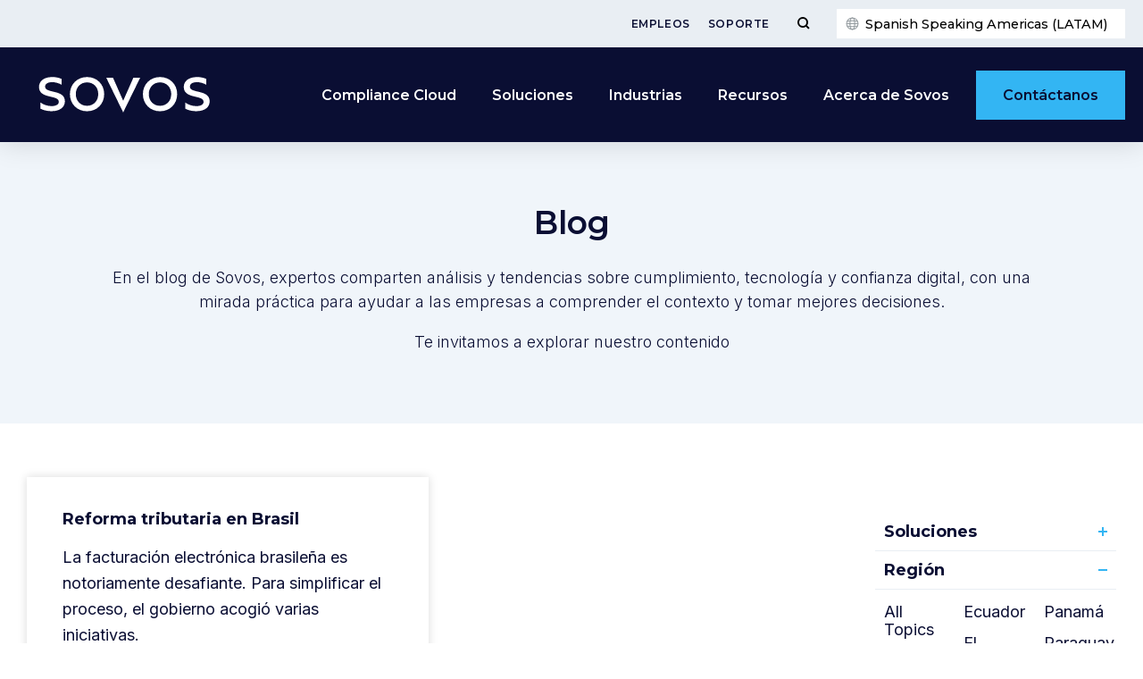

--- FILE ---
content_type: text/html; charset=UTF-8
request_url: https://sovos.com/es/blog/?region=brazil&http://solution=cesion-de-factura
body_size: 25518
content:
<!doctype html>
<html>
<head>
	<script type="text/javascript" src="//script.crazyegg.com/pages/scripts/0072/1403.js" async="async" ></script>
<!-- Google Tag Manager -->
<script>(function (w, d, s, l, i) { w[l] = w[l] || []; w[l].push({ 'gtm.start': new Date().getTime(), event: 'gtm.js' });
var f = d.getElementsByTagName(s)[0], j = d.createElement(s), dl = l != 'dataLayer' ? '&l=' + l : ''; j.setAttributeNode(d.createAttribute('data-ot-ignore'));
j.async = true;j.src = 'https://www.googletagmanager.com/gtm.js?id=' + i + dl;
f.parentNode.insertBefore(j, f); })(window, document, 'script', 'dataLayer', 'GTM-WN49LL4G');
</script>
<!-- End Google Tag Manager -->
<meta name="google-site-verification" content="oeZjnmAzpQG-RUMdzPC-AnPACZdqho8TXPK3VpIieBA" />
<meta name="msvalidate.01" content="0A2502FFFB5FE9C950E64538E43E31EF" />	<title>Noticias sobre el cumplimiento y reglamentaciones tributarias - Sovos SSA</title>
	<meta charset="utf-8">
	<meta name="viewport" content="width=device-width, initial-scale=1">
	<meta name="theme-color" content="#263441">
	<meta name='robots' content='index, follow, max-image-preview:large, max-snippet:-1, max-video-preview:-1' />
	<style>img:is([sizes="auto" i], [sizes^="auto," i]) { contain-intrinsic-size: 3000px 1500px }</style>
	
	<!-- This site is optimized with the Yoast SEO Premium plugin v23.9 (Yoast SEO v23.9) - https://yoast.com/wordpress/plugins/seo/ -->
	<link rel="canonical" href="https://sovos.com/es/blog/" />
	<meta property="og:locale" content="en_US" />
	<meta property="og:type" content="article" />
	<meta property="og:title" content="Blog" />
	<meta property="og:description" content="En el blog de Sovos, expertos comparten análisis y tendencias sobre cumplimiento, tecnología y confianza digital, con una mirada práctica para ayudar a las empresas a comprender el contexto y tomar mejores decisiones. Te invitamos a explorar nuestro contenido Soluciones All Topics Boleta electrónica Cumplimiento fiscal Documentos equivalentes electrónicos Factura electrónica Factura electrónica con SAP [&hellip;]" />
	<meta property="og:url" content="https://sovos.com/es/blog/" />
	<meta property="og:site_name" content="Sovos SSA" />
	<meta property="article:modified_time" content="2026-01-13T19:21:23+00:00" />
	<meta property="og:image" content="https://sovos.com/es/wp-content/uploads/sites/2/2022/03/sovos-wall-street-towering-buildings-1.jpeg.webp" />
	<meta property="og:image:width" content="1502" />
	<meta property="og:image:height" content="1000" />
	<meta property="og:image:type" content="image/jpeg" />
	<meta name="twitter:card" content="summary_large_image" />
	<meta name="twitter:label1" content="Est. reading time" />
	<meta name="twitter:data1" content="12 minutes" />
	<script type="application/ld+json" class="yoast-schema-graph">{"@context":"https://schema.org","@graph":[{"@type":"WebPage","@id":"https://sovos.com/es/blog/","url":"https://sovos.com/es/blog/","name":"Noticias sobre el cumplimiento y reglamentaciones tributarias - Sovos SSA","isPartOf":{"@id":"https://sovos.com/es/#website"},"primaryImageOfPage":{"@id":"https://sovos.com/es/blog/#primaryimage"},"image":{"@id":"https://sovos.com/es/blog/#primaryimage"},"thumbnailUrl":"https://sovos.com/es/wp-content/uploads/sites/2/2022/03/sovos-wall-street-towering-buildings-1.jpeg.webp","datePublished":"2019-03-04T22:54:31+00:00","dateModified":"2026-01-13T19:21:23+00:00","breadcrumb":{"@id":"https://sovos.com/es/blog/#breadcrumb"},"inLanguage":"en-US","potentialAction":[{"@type":"ReadAction","target":["https://sovos.com/es/blog/"]}]},{"@type":"ImageObject","inLanguage":"en-US","@id":"https://sovos.com/es/blog/#primaryimage","url":"https://sovos.com/es/wp-content/uploads/sites/2/2022/03/sovos-wall-street-towering-buildings-1.jpeg.webp","contentUrl":"https://sovos.com/es/wp-content/uploads/sites/2/2022/03/sovos-wall-street-towering-buildings-1.jpeg.webp","width":1502,"height":1000},{"@type":"BreadcrumbList","@id":"https://sovos.com/es/blog/#breadcrumb","itemListElement":[{"@type":"ListItem","position":1,"name":"Home","item":"https://sovos.com/es/"},{"@type":"ListItem","position":2,"name":"Blog"}]},{"@type":"WebSite","@id":"https://sovos.com/es/#website","url":"https://sovos.com/es/","name":"Sovos SSA","description":"","potentialAction":[{"@type":"SearchAction","target":{"@type":"EntryPoint","urlTemplate":"https://sovos.com/es/?s={search_term_string}"},"query-input":{"@type":"PropertyValueSpecification","valueRequired":true,"valueName":"search_term_string"}}],"inLanguage":"en-US"}]}</script>
	<!-- / Yoast SEO Premium plugin. -->


<link rel='dns-prefetch' href='//go.sovos.com' />
<style id='safe-svg-svg-icon-style-inline-css' type='text/css'>
.safe-svg-cover{text-align:center}.safe-svg-cover .safe-svg-inside{display:inline-block;max-width:100%}.safe-svg-cover svg{height:100%;max-height:100%;max-width:100%;width:100%}

</style>
<style id='classic-theme-styles-inline-css' type='text/css'>
/*! This file is auto-generated */
.wp-block-button__link{color:#fff;background-color:#32373c;border-radius:9999px;box-shadow:none;text-decoration:none;padding:calc(.667em + 2px) calc(1.333em + 2px);font-size:1.125em}.wp-block-file__button{background:#32373c;color:#fff;text-decoration:none}
</style>
<style id='global-styles-inline-css' type='text/css'>
:root{--wp--preset--aspect-ratio--square: 1;--wp--preset--aspect-ratio--4-3: 4/3;--wp--preset--aspect-ratio--3-4: 3/4;--wp--preset--aspect-ratio--3-2: 3/2;--wp--preset--aspect-ratio--2-3: 2/3;--wp--preset--aspect-ratio--16-9: 16/9;--wp--preset--aspect-ratio--9-16: 9/16;--wp--preset--color--black: #000000;--wp--preset--color--cyan-bluish-gray: #abb8c3;--wp--preset--color--white: #ffffff;--wp--preset--color--pale-pink: #f78da7;--wp--preset--color--vivid-red: #cf2e2e;--wp--preset--color--luminous-vivid-orange: #ff6900;--wp--preset--color--luminous-vivid-amber: #fcb900;--wp--preset--color--light-green-cyan: #7bdcb5;--wp--preset--color--vivid-green-cyan: #00d084;--wp--preset--color--pale-cyan-blue: #8ed1fc;--wp--preset--color--vivid-cyan-blue: #0693e3;--wp--preset--color--vivid-purple: #9b51e0;--wp--preset--gradient--vivid-cyan-blue-to-vivid-purple: linear-gradient(135deg,rgba(6,147,227,1) 0%,rgb(155,81,224) 100%);--wp--preset--gradient--light-green-cyan-to-vivid-green-cyan: linear-gradient(135deg,rgb(122,220,180) 0%,rgb(0,208,130) 100%);--wp--preset--gradient--luminous-vivid-amber-to-luminous-vivid-orange: linear-gradient(135deg,rgba(252,185,0,1) 0%,rgba(255,105,0,1) 100%);--wp--preset--gradient--luminous-vivid-orange-to-vivid-red: linear-gradient(135deg,rgba(255,105,0,1) 0%,rgb(207,46,46) 100%);--wp--preset--gradient--very-light-gray-to-cyan-bluish-gray: linear-gradient(135deg,rgb(238,238,238) 0%,rgb(169,184,195) 100%);--wp--preset--gradient--cool-to-warm-spectrum: linear-gradient(135deg,rgb(74,234,220) 0%,rgb(151,120,209) 20%,rgb(207,42,186) 40%,rgb(238,44,130) 60%,rgb(251,105,98) 80%,rgb(254,248,76) 100%);--wp--preset--gradient--blush-light-purple: linear-gradient(135deg,rgb(255,206,236) 0%,rgb(152,150,240) 100%);--wp--preset--gradient--blush-bordeaux: linear-gradient(135deg,rgb(254,205,165) 0%,rgb(254,45,45) 50%,rgb(107,0,62) 100%);--wp--preset--gradient--luminous-dusk: linear-gradient(135deg,rgb(255,203,112) 0%,rgb(199,81,192) 50%,rgb(65,88,208) 100%);--wp--preset--gradient--pale-ocean: linear-gradient(135deg,rgb(255,245,203) 0%,rgb(182,227,212) 50%,rgb(51,167,181) 100%);--wp--preset--gradient--electric-grass: linear-gradient(135deg,rgb(202,248,128) 0%,rgb(113,206,126) 100%);--wp--preset--gradient--midnight: linear-gradient(135deg,rgb(2,3,129) 0%,rgb(40,116,252) 100%);--wp--preset--font-size--small: 13px;--wp--preset--font-size--medium: 20px;--wp--preset--font-size--large: 36px;--wp--preset--font-size--x-large: 42px;--wp--preset--spacing--20: 0.44rem;--wp--preset--spacing--30: 0.67rem;--wp--preset--spacing--40: 1rem;--wp--preset--spacing--50: 1.5rem;--wp--preset--spacing--60: 2.25rem;--wp--preset--spacing--70: 3.38rem;--wp--preset--spacing--80: 5.06rem;--wp--preset--shadow--natural: 6px 6px 9px rgba(0, 0, 0, 0.2);--wp--preset--shadow--deep: 12px 12px 50px rgba(0, 0, 0, 0.4);--wp--preset--shadow--sharp: 6px 6px 0px rgba(0, 0, 0, 0.2);--wp--preset--shadow--outlined: 6px 6px 0px -3px rgba(255, 255, 255, 1), 6px 6px rgba(0, 0, 0, 1);--wp--preset--shadow--crisp: 6px 6px 0px rgba(0, 0, 0, 1);}:where(.is-layout-flex){gap: 0.5em;}:where(.is-layout-grid){gap: 0.5em;}body .is-layout-flex{display: flex;}.is-layout-flex{flex-wrap: wrap;align-items: center;}.is-layout-flex > :is(*, div){margin: 0;}body .is-layout-grid{display: grid;}.is-layout-grid > :is(*, div){margin: 0;}:where(.wp-block-columns.is-layout-flex){gap: 2em;}:where(.wp-block-columns.is-layout-grid){gap: 2em;}:where(.wp-block-post-template.is-layout-flex){gap: 1.25em;}:where(.wp-block-post-template.is-layout-grid){gap: 1.25em;}.has-black-color{color: var(--wp--preset--color--black) !important;}.has-cyan-bluish-gray-color{color: var(--wp--preset--color--cyan-bluish-gray) !important;}.has-white-color{color: var(--wp--preset--color--white) !important;}.has-pale-pink-color{color: var(--wp--preset--color--pale-pink) !important;}.has-vivid-red-color{color: var(--wp--preset--color--vivid-red) !important;}.has-luminous-vivid-orange-color{color: var(--wp--preset--color--luminous-vivid-orange) !important;}.has-luminous-vivid-amber-color{color: var(--wp--preset--color--luminous-vivid-amber) !important;}.has-light-green-cyan-color{color: var(--wp--preset--color--light-green-cyan) !important;}.has-vivid-green-cyan-color{color: var(--wp--preset--color--vivid-green-cyan) !important;}.has-pale-cyan-blue-color{color: var(--wp--preset--color--pale-cyan-blue) !important;}.has-vivid-cyan-blue-color{color: var(--wp--preset--color--vivid-cyan-blue) !important;}.has-vivid-purple-color{color: var(--wp--preset--color--vivid-purple) !important;}.has-black-background-color{background-color: var(--wp--preset--color--black) !important;}.has-cyan-bluish-gray-background-color{background-color: var(--wp--preset--color--cyan-bluish-gray) !important;}.has-white-background-color{background-color: var(--wp--preset--color--white) !important;}.has-pale-pink-background-color{background-color: var(--wp--preset--color--pale-pink) !important;}.has-vivid-red-background-color{background-color: var(--wp--preset--color--vivid-red) !important;}.has-luminous-vivid-orange-background-color{background-color: var(--wp--preset--color--luminous-vivid-orange) !important;}.has-luminous-vivid-amber-background-color{background-color: var(--wp--preset--color--luminous-vivid-amber) !important;}.has-light-green-cyan-background-color{background-color: var(--wp--preset--color--light-green-cyan) !important;}.has-vivid-green-cyan-background-color{background-color: var(--wp--preset--color--vivid-green-cyan) !important;}.has-pale-cyan-blue-background-color{background-color: var(--wp--preset--color--pale-cyan-blue) !important;}.has-vivid-cyan-blue-background-color{background-color: var(--wp--preset--color--vivid-cyan-blue) !important;}.has-vivid-purple-background-color{background-color: var(--wp--preset--color--vivid-purple) !important;}.has-black-border-color{border-color: var(--wp--preset--color--black) !important;}.has-cyan-bluish-gray-border-color{border-color: var(--wp--preset--color--cyan-bluish-gray) !important;}.has-white-border-color{border-color: var(--wp--preset--color--white) !important;}.has-pale-pink-border-color{border-color: var(--wp--preset--color--pale-pink) !important;}.has-vivid-red-border-color{border-color: var(--wp--preset--color--vivid-red) !important;}.has-luminous-vivid-orange-border-color{border-color: var(--wp--preset--color--luminous-vivid-orange) !important;}.has-luminous-vivid-amber-border-color{border-color: var(--wp--preset--color--luminous-vivid-amber) !important;}.has-light-green-cyan-border-color{border-color: var(--wp--preset--color--light-green-cyan) !important;}.has-vivid-green-cyan-border-color{border-color: var(--wp--preset--color--vivid-green-cyan) !important;}.has-pale-cyan-blue-border-color{border-color: var(--wp--preset--color--pale-cyan-blue) !important;}.has-vivid-cyan-blue-border-color{border-color: var(--wp--preset--color--vivid-cyan-blue) !important;}.has-vivid-purple-border-color{border-color: var(--wp--preset--color--vivid-purple) !important;}.has-vivid-cyan-blue-to-vivid-purple-gradient-background{background: var(--wp--preset--gradient--vivid-cyan-blue-to-vivid-purple) !important;}.has-light-green-cyan-to-vivid-green-cyan-gradient-background{background: var(--wp--preset--gradient--light-green-cyan-to-vivid-green-cyan) !important;}.has-luminous-vivid-amber-to-luminous-vivid-orange-gradient-background{background: var(--wp--preset--gradient--luminous-vivid-amber-to-luminous-vivid-orange) !important;}.has-luminous-vivid-orange-to-vivid-red-gradient-background{background: var(--wp--preset--gradient--luminous-vivid-orange-to-vivid-red) !important;}.has-very-light-gray-to-cyan-bluish-gray-gradient-background{background: var(--wp--preset--gradient--very-light-gray-to-cyan-bluish-gray) !important;}.has-cool-to-warm-spectrum-gradient-background{background: var(--wp--preset--gradient--cool-to-warm-spectrum) !important;}.has-blush-light-purple-gradient-background{background: var(--wp--preset--gradient--blush-light-purple) !important;}.has-blush-bordeaux-gradient-background{background: var(--wp--preset--gradient--blush-bordeaux) !important;}.has-luminous-dusk-gradient-background{background: var(--wp--preset--gradient--luminous-dusk) !important;}.has-pale-ocean-gradient-background{background: var(--wp--preset--gradient--pale-ocean) !important;}.has-electric-grass-gradient-background{background: var(--wp--preset--gradient--electric-grass) !important;}.has-midnight-gradient-background{background: var(--wp--preset--gradient--midnight) !important;}.has-small-font-size{font-size: var(--wp--preset--font-size--small) !important;}.has-medium-font-size{font-size: var(--wp--preset--font-size--medium) !important;}.has-large-font-size{font-size: var(--wp--preset--font-size--large) !important;}.has-x-large-font-size{font-size: var(--wp--preset--font-size--x-large) !important;}
:where(.wp-block-post-template.is-layout-flex){gap: 1.25em;}:where(.wp-block-post-template.is-layout-grid){gap: 1.25em;}
:where(.wp-block-columns.is-layout-flex){gap: 2em;}:where(.wp-block-columns.is-layout-grid){gap: 2em;}
:root :where(.wp-block-pullquote){font-size: 1.5em;line-height: 1.6;}
</style>
<link rel='stylesheet' id='ppress-frontend-css' href='https://sovos.com/es/wp-content/plugins/wp-user-avatar/assets/css/frontend.min.css?ver=4.15.19' type='text/css' media='all' />
<link rel='stylesheet' id='ppress-flatpickr-css' href='https://sovos.com/es/wp-content/plugins/wp-user-avatar/assets/flatpickr/flatpickr.min.css?ver=4.15.19' type='text/css' media='all' />
<link rel='stylesheet' id='ppress-select2-css' href='https://sovos.com/es/wp-content/plugins/wp-user-avatar/assets/select2/select2.min.css?ver=6.7.4' type='text/css' media='all' />
<link rel='stylesheet' id='Sovos-style-css' href='https://sovos.com/es/wp-content/themes/kps3-sovos/style.css?ver=1722883473' type='text/css' media='all' />
<link rel='stylesheet' id='Sovos-screen-css' href='https://sovos.com/es/wp-content/themes/kps3-sovos/assets/styles/main.css?ver=1754492783' type='text/css' media='all' />
<link rel='stylesheet' id='elementor-icons-css' href='https://sovos.com/es/wp-content/plugins/elementor/assets/lib/eicons/css/elementor-icons.min.css?ver=5.44.0' type='text/css' media='all' />
<link rel='stylesheet' id='elementor-frontend-css' href='https://sovos.com/es/wp-content/plugins/elementor/assets/css/frontend.min.css?ver=3.33.1' type='text/css' media='all' />
<link rel='stylesheet' id='elementor-post-5242-css' href='https://sovos.com/es/wp-content/uploads/sites/2/elementor/css/post-5242.css?ver=1763462046' type='text/css' media='all' />
<link rel='stylesheet' id='e-popup-style-css' href='https://sovos.com/es/wp-content/plugins/elementor-pro/assets/css/conditionals/popup.min.css?ver=3.25.4' type='text/css' media='all' />
<link rel='stylesheet' id='font-awesome-5-all-css' href='https://sovos.com/es/wp-content/plugins/elementor/assets/lib/font-awesome/css/all.min.css?ver=3.33.1' type='text/css' media='all' />
<link rel='stylesheet' id='font-awesome-4-shim-css' href='https://sovos.com/es/wp-content/plugins/elementor/assets/lib/font-awesome/css/v4-shims.min.css?ver=3.33.1' type='text/css' media='all' />
<link rel='stylesheet' id='widget-heading-css' href='https://sovos.com/es/wp-content/plugins/elementor/assets/css/widget-heading.min.css?ver=3.33.1' type='text/css' media='all' />
<link rel='stylesheet' id='elementor-post-4521-css' href='https://sovos.com/es/wp-content/uploads/sites/2/elementor/css/post-4521.css?ver=1768332084' type='text/css' media='all' />
<link rel='stylesheet' id='elementor-gf-montserrat-css' href='https://fonts.googleapis.com/css?family=Montserrat:100,100italic,200,200italic,300,300italic,400,400italic,500,500italic,600,600italic,700,700italic,800,800italic,900,900italic&#038;display=auto' type='text/css' media='all' />
<link rel='stylesheet' id='elementor-gf-inter-css' href='https://fonts.googleapis.com/css?family=Inter:100,100italic,200,200italic,300,300italic,400,400italic,500,500italic,600,600italic,700,700italic,800,800italic,900,900italic&#038;display=auto' type='text/css' media='all' />
<script type="text/javascript" src="https://sovos.com/es/wp-includes/js/jquery/jquery.min.js?ver=3.7.1" id="jquery-core-js"></script>
<script type="text/javascript" src="https://sovos.com/es/wp-includes/js/jquery/jquery-migrate.min.js?ver=3.4.1" id="jquery-migrate-js"></script>
<script type="text/javascript" src="https://sovos.com/es/wp-content/plugins/wp-user-avatar/assets/flatpickr/flatpickr.min.js?ver=4.15.19" id="ppress-flatpickr-js"></script>
<script type="text/javascript" src="https://sovos.com/es/wp-content/plugins/wp-user-avatar/assets/select2/select2.min.js?ver=4.15.19" id="ppress-select2-js"></script>
<script type="text/javascript" src="https://sovos.com/es/wp-content/plugins/elementor/assets/lib/font-awesome/js/v4-shims.min.js?ver=3.33.1" id="font-awesome-4-shim-js"></script>
<link rel="alternate" hreflang="en-US" href="https://sovos.com/blog/"><link rel="alternate" hreflang="it-IT" href="https://sovos.com/it/blog/"><link rel="alternate" hreflang="pt-BR" href="https://sovos.com/pt-br/blog/"><link rel="alternate" hreflang="en-GB" href="https://sovos.com/en-gb/blog/"><link rel="alternate" hreflang="de-DE" href="https://sovos.com/de/blog/"><link rel="alternate" hreflang="fr-FR" href="https://sovos.com/fr/blog/"><link rel="alternate" hreflang="es-ES" href="https://sovos.com/es-es/blog/"><link rel="alternate" hreflang="tr-TR" href="https://sovos.com/tr/blog/"><link rel="alternate" hreflang="es-CL" href="https://sovos.com/es/blog/"><link rel="alternate" hreflang="es-MX" href="https://sovos.com/mx/blog/"><link rel="alternate" hreflang="es-PE" href="https://sovos.com/pe/blog/"><link rel="alternate" hreflang="es-EC" href="https://sovos.com/ec/blog/"><link rel="alternate" hreflang="es-CO" href="https://sovos.com/co/blog/"><style>
	.elementor-section[data-show-hide-datetime],
	.elementor-column[data-show-hide-datetime] {
		display: none;
	}
	</style><meta name="generator" content="Elementor 3.33.1; features: additional_custom_breakpoints; settings: css_print_method-external, google_font-enabled, font_display-auto">
			<style>
				.e-con.e-parent:nth-of-type(n+4):not(.e-lazyloaded):not(.e-no-lazyload),
				.e-con.e-parent:nth-of-type(n+4):not(.e-lazyloaded):not(.e-no-lazyload) * {
					background-image: none !important;
				}
				@media screen and (max-height: 1024px) {
					.e-con.e-parent:nth-of-type(n+3):not(.e-lazyloaded):not(.e-no-lazyload),
					.e-con.e-parent:nth-of-type(n+3):not(.e-lazyloaded):not(.e-no-lazyload) * {
						background-image: none !important;
					}
				}
				@media screen and (max-height: 640px) {
					.e-con.e-parent:nth-of-type(n+2):not(.e-lazyloaded):not(.e-no-lazyload),
					.e-con.e-parent:nth-of-type(n+2):not(.e-lazyloaded):not(.e-no-lazyload) * {
						background-image: none !important;
					}
				}
			</style>
			<link rel="icon" href="https://sovos.com/es/wp-content/uploads/sites/2/2023/06/FY24-Sovos_Favicon_FY24-Sovos-Favicon-Dark-Blue_32x32.svg" sizes="32x32" />
<link rel="icon" href="https://sovos.com/es/wp-content/uploads/sites/2/2023/06/FY24-Sovos_Favicon_FY24-Sovos-Favicon-Dark-Blue_32x32.svg" sizes="192x192" />
<link rel="apple-touch-icon" href="https://sovos.com/es/wp-content/uploads/sites/2/2023/06/FY24-Sovos_Favicon_FY24-Sovos-Favicon-Dark-Blue_32x32.svg" />
<meta name="msapplication-TileImage" content="https://sovos.com/es/wp-content/uploads/sites/2/2023/06/FY24-Sovos_Favicon_FY24-Sovos-Favicon-Dark-Blue_32x32.svg" />
	<script>window.formLanguage="es"</script>
</head>
<body class="page-template-default page page-id-4521 elementor-default elementor-kit-5242 elementor-page elementor-page-4521">
<!-- Google Tag Manager (noscript) -->
<noscript><iframe src="https://www.googletagmanager.com/ns.html?id=GTM-WN49LL4G"
height="0" width="0" style="display:none;visibility:hidden"></iframe></noscript>
<!-- End Google Tag Manager (noscript) -->

<div class="nav-spacer"></div>
<nav class="nav">
	<div class="subnav">
	<div class="subnav__content">
		<ul id="menu-secondary-menu" class="subnav__links js-subnav-nav"><li id="menu-item-4405" class="menu-item menu-item-type-post_type menu-item-object-page menu-item-4405"><a href="https://sovos.com/es/empleos/">Empleos</a></li>
<li id="menu-item-4404" class="menu-item menu-item-type-post_type menu-item-object-page menu-item-4404"><a href="https://sovos.com/es/soporte-portal-clientes/">Soporte</a></li>
</ul>		<button type="button" class="subnav__search-toggle js-subnav-search-toggle" aria-label="Toggle Menu">
		<svg class="subnav__search-icon" xmlns="http://www.w3.org/2000/svg" viewBox="0 0 15 15">
			<g class="icon--search">
			<circle cx="7" cy="7" r="5"/>
			<line x1="10.586" y1="10.586" x2="14" y2="14"/>
			</g>
			<g class="icon--close">
			<line x1="2" y1="2" x2="13" y2="13"/>
			<line x1="2" y1="13" x2="13" y2="2"/>
			</g>
		</svg>
		</button>
			
	<div class="language-switcher js-language-switcher">
	<button class="language-switcher__button js-language-button" type="button">
		<span class="language-switcher__current-language">
		Spanish Speaking Americas (LATAM)		</span>
	</button>
	</div>
	<div class="language-modal js-language-modal">
		<div class="language-modal__container">
			<div class="language-modal__content">
				<div class="language-modal-map">
					<svg class="language-modal-map__map" xmlns="http://www.w3.org/2000/svg" height="328" width="560" viewBox="0 0 560 328">
					<path class="language-modal-map__region js-language-modal-map__region" id="americas" d="m165.3 25.1-3 .7.8 1.4 3.4 1.4 3.8.4 2.7 1.9 2.7-1.5-1.9-1.9h2.5l1.5-1.7 3.7-.5v-.8l-2-1.4.3-1.5 5.7 1 8.4-3.3-3.1-1 .8-1.1h6.5l1.1-1.1-13.2-4.7-3.1-1.1-3.4 2.5-3.8-3.2-2-.1-.4 2.6-2.6-2.3-3 1 .5 1.5 4.5 1-.3 2.2 2.5 1.5 6-1.5.1 2.1-4.9 2.3-3-2.3-2.7.3 2.7 3.9-1.4.7-2-1.8-1.5 1 1.4 2.6h2.3l-.5 2.5-1.9-.3-2.5-2.6-1.6.3v.9zm-6.9-9.9h3.7l1 .8-.1 1-3.3.4 2.3 3.2 3.1.5 4.4-1.9-6.3-9.5-1.9 1.2.1 1.6-2.2-.8-1 1.3zm-22.1-3.5 1.9-.7 2.3.4.1 1-4.2.3zm-15 2.1-1.1 1.9 5.3 1.9 1.9-2.9.8 1.9h1.3l2.6-2.9-3.1-.8-1.2-1-1.6 1.7zm-6.4 7.3.1 2.5-4.9 5.1 1.2 4.1 3.6-1 2-3 5.2-1.9 4.2-.3-3.3-3.6-1.7 1.2-1.2-.4-.7-1.5-1.5-1.5zm-26.7 9.7-1.2-1.9-16.9 28.6 3.1 4 3.4.1 2.4 13.4-4 2.8.3 2.5 1.5 1.5.3 1.5-.6 2.8v3.1l4 3.7.7 2.9 43.5 7.1 6 4.2 3.3.3 3.1 2.4 1.5 2.9 2.4 2.3-4.3 6.3.9 1.2 8.4-2.8 6.3-4.3h7.4l.3-2.6 3.2-1.4 1.1.6.2 5.2 3.7-1.2-3.1 3.1.6 1.9h2.1l1.7-2.5 3.8-.2 2-3.7h-1.2l-.9 1.4-1.8.5-1.8-1.2-.1-3.1 1.1-3.4-.8-.9-4 .8-3.2.8 5.4-4.2 3.1.2 6.1 1.4 2.9-3.1 6.1-1.5-.2-3.4-5.5-6.6-1.7-11-6 4-2.5-1.4 1.4-4.5-3.2-4.5-6.1-2.1-4.9 9.6-.3 5.4-1.8 3.6-3.8.1-.3 6.2-2.5 3.2-1.8-1.2.1-2 1.5-7.1-7-3.1-4.4-4.5-1.2-3.1-3.2-1.2.6-2 4.7-6.3 5.4-4.2 4.7-1.1 1.5-2.5-.6-2 5.8-1.2 3.2 1.5 3.4-1.9 1.4-6.3-3.4-3.6-4 6.2-2.8-.6 2.1-3.7-1.5-.9-2.6 2.3-.3-10.8-1.7-1.2-3.7 1.9-.5 2 1.5 2.5-.1 3.2-2.8 2.5-1.4 2.1-.3-2.1 2.5-4.3-.9-2.5-2.7 1.7-.1 2.9-1.5 1.9-2.3-.5-4.6-2.1-2.1-3.2-2.9.8-.4 4.6-1.8-.3-.2-3.1-6.9-1.4-.8-.8 1.8-2.9-3.5-2.3-5.4-6.3-2.1-.2v2.1h-2.1l-.6-5.1-3.7 1.5-5.2-.5-1.9-.8-2.2 2.3-3.1-.8zm50.5 125.6 1 .2.6-1.5-.9-.5-1.2-.4-.6.7 1 .4zm2.7 4-1.9-.8-.4-1.9.7-.3.7 1.4.7.5zm-5.2-2.2.8.2.8 1.3-.7 1-1-1zm46.6 110.8 3.8-7.4.1-6.2 7.2-4.6h4l3.2-5.3.6-10.3-1.3-2.7 7.6-6.9.3-7.7-10.3-5.1-12.5-3.9-5.9-.6 1.6-3.3-.4-5.1-1.3-.4-1.9 3.8-1 1.2-2.6-1.1-8.6 3-2.8-3.6.5-3.8-2.7 2.8-3-1.6-.3.4v1.3l2.6 1.4-3.9 4.1h-2.4l-2.5-2.5-2.8.1-.3 3 1.6 1.9-1.9 6.1-2.2.2-3.6 2.2-.9 4.4 3.1 3.3.6-.6 2.1-.6 1.8 3.1 5.2-2.3 2 .1 1.4 5 7.5 2.4 1.3 4 3.2.4 1.5 3.8-1 3.4 1.3 1.8-.2 2.6 3.6-.3 3.3 4.2-.3 2.9 1.9 1.7-4.7 7.1zm-34.1-40.7 5.1-2.2 1.7.2 1.1 4.7 7.7 2.6 1.3 3.9 3.2.4 1.4 3.4-1 3-5.2.4-1.9 4.9-4.1-.1-1.3-.2-2.3 2.3-1.2-.1-4-9.3 1.1-1.6.4-6.5-1-3.9zm28.8 27.9 1.2 1.1-4.5 6.7-1.6 1.8.6 7.7 3.5 4.3-2.9 5.1-2.2 1h-2.5l.7 4-4 1.4 1 3.4-2.4 7.6 2.9 2.4-1.6 3.9-2.7 4.3 1.4 3-3.5.6-2.8-3.5-.5-11-4.5-18.7 1.4-6.5-2.8-8.3 1.9-10.8 1.8-2.1-.4-1.6 2.2-2.1 5 .3 2.8 3 3.2.1 3.3 2-1 2.3.2 2.3 4.7-.2zm-10.2 62 .2 3.5 2.7-.2 2.3-1.5-3.9-.8zm-28.8-157.5-1.1.6 1 1.4.5-.7zm3.5 1.1-1.1-.1.1.7.8 1.2.7-.8zm-26.6 10.9v2.2h.5l1.8-3.3h-1.2zm-43.5-94.7-1 2 .4 1.4.7.4-.2.6-.7.2.2 2.1.8.8.6-.7-.8-2 .5-1.6 1.2-1.5-.8-1.4zm2.5 12.4.9-.4 2.6 2.8 1.8 1.1v2.4l-1.5.3-1.7-1.8-.4-2.4zm95.3-51-1.1 1.1 1 1.5 4.5.5-2.8-3zm-43.3-20 4.2-1.8 3.1 2.4.4 2.5 1.6.1 1.1-.8-.4-1.9.7-.5 1.5-1h.9l-.9 1.7.3 2.7 1.9-.7.5 2.2-2.3 2.3-1.4-2.2h-2.8l-3.4 1.5-.8-1.8 1.2-1.4-5.5-2.1v-1.2zm9.8-6-.4 1.4 2.6 1.2 1.9-1.1-.1-.8zm11.2 0-.3 1-.7 1v1.4l2.6-.4 2.7 2.3h1v-2.3l-2.7-3zm8 4-1.1-1.2 2-.3 1.8 2.1v1.2l-3 1.7-.7-1.8zm-34.1 12.5 5.2-1.4 5.7 5 2-2.7 1.9 1.5-.1 8.7 2.2 1.3-.3 2.7-1.8-1.2-.4 2.8-2.5.8-3.6-4-.8 1.5-4.8.3-4-1.1.1-2.8-2.6-1.8 1.1-2.1 3.9 2.5 1.2-2.7-5.4-1.7-.3-2.8zm21.8 4.6-1.8-.8-1 1.2 1.9 3 .1 2.9 4.1-2.5v-3.6l1.5-1.5-1.5-1.1h-2.4zm5.9 1.1 2.8-2.3 6.1 2.1-3.3 2.7-1.2.1-1.2-1.2-.8 1.4h-1.8zm2.6-6.8 3.1 1.2-.8 1.2-3-1.1zm-4.8-4.9 3-.4 1.6 1.9-2.3 3.7-1 .1-.7-1.1.9-2.5-3.3-.1zm8.2-1.3-1.6.5.3 2.2 2.7 1.8.1 1.4-.8.8.4 2.7 10.5 3.5 2.8 1 2.8-2.5-3.4-2.8-3.1.8-4.4-.4-1.6-1.6-.4-4.5-2.7-1.4zm5.6 14 3 .3-3.3 4.8-.3 3.2h2.3l.4-3.6 4.2-2.9 1.4 6.5 5.2-.7 2.4 5.3 2.6-1.8 4.6 5-2.3 3.8 2.5 6.7 3.6-1.1 1 2.1-5.2 4.5-2.8-4.8-2 2.3 3.6 5.8-4.2 5.4-6.1-4-2.5-6.3-2.8 1.4-2.3-.1-.7-2.2 1.6-2.2 1.1 1 2.2.4 3-1.4 2.7-4.5.8-4.3-3 .1-4-4.5-5.6-2.8-5.9-.3-.5-7.1 1.7-2.6zm-10 28.3 2.6-3.3 6 5.9-1.8 1.5-1.9-1.8h-2.8l-2.3 1.3zm34.3 39.3-6.5 6.2.7 1.5 8 2.9 1.1-2-.6-3.3-2.6.3-1.5-1.6 2.4-2.5zm-22.6 216.8 2.6-5.8 2 2.4-.1 3.8zm1.7-6.6-2 2.2-.2 2.6-3.8-2.2-4.1-5.9-1.2-2.1 1.7-2.1-.2-2.7-1.9-.9-1.5-1.1.3-1.5 2-.6.4-8.8-3.1-1.8-2-45.9.5-.9 4 9.1h1.3l.4 1.5-1.7 2-2 11 2.8 8.5-1.3 6.4 4.5 18.8.5 11 3.2 3.7zm-13.9-21.9.8-1.2.8.7-.4 2.6-.8-.1zm-4.5-109.1-1.3-.1-8.4 6.9-.9 2.4-1.1.1.5 5.4-2.9 7.2 3.2 2.7 4.1.3 2.8 4.1 4.1.1-.1 3.1h1.5l1.7-5.6-1.5-1.9.4-3.6 3.2-.3-.4-8.3-7.1-2.3-1.7-4.5zm-21.4 4.9-.9-1.7-4.1-.3v1.8l2.9 2.7 1.8 1.3 1-2.8zm1.2-25.1v.8l3.3.1 1.5-.9.2.7 3.2.8 2.8 2.6-.7.9.1 1 2.4.6 2.4-1.1 1.1-1.1-1.6-.8-8-4.7-2.8-.3zm35.3 12.2.5-1.2.9 1.3-.8.7zm-9.3-3.9-3.3-2.1-2-.7-.4 3.9h.4l.5 1 .7-.8 2.1-.5 1.8.4zm-23.1 35.9 2.9-1.8 3.4 2.9 2.4.1v2.1l-5 5.9-3.3-.8-.2-2.2.8-.9-1.8-1.8.6-.9zm-18.8-.4.9.7.4 1.1-.6 1-1.2.5-.5-.9.7-.7zm67.9 104.4 1.6.2-2.1 2.2-1.2-1.3zm3.2-.6-.5 1.7-1.5 1.4.1.4 2.6-1 1.1-1.4zm-1.6-111.6-3.6-2.2-.9 1.7-.1 4 2 1.1.7-.9zm-15.9-21.8-.7.6.5 1 .9-.3zm-3.4-4.1-.9.4.3.8 1.1-.7-.2-.2zm-50.2 5 3.6 2.7 3.7-4.6-.6-.9-1.3-.1v-2.7l-.9-.6-2.8.8 1.1 2.5zm59.8 18-4.4-4-2.1 3.4 1 2.9-.5 3.9 2.4 3.3 4-1.5.1-2.3-2.3-2.4.1-1.2zm-52-19.7 5.7-.2 1.7 2-1.1-.2-2 .1-2.6 2.5-1.1 2.5-.7-.4v-2.8l-1.6-1.1zm26.6-8.2 2.1.2-.2 2.6-.2 1.4-2.5-.1-.4.7-.8-.1-.3-1.4 2.6-.2-.2-1.5-1.2-.5zm-7.3 2.6-2.1.5v.6l1.2.7h1.3l.8-1zm26 9.8.4-.9 1.2 1.2-.9.5zm-88.4-43.1 3 9.3-1.4.8.2 1.9 2.6 2v3.7l3.2 3.1-1.4-9.1-1.8-6.1.5-4.2 1.5.1.6 1.4-.6 3.6 8 15.7v5.6l6.5 7.6 7.1 3.3 2.9-1.7 4.1 3.4 2.5-2.5-1.1-2.8 3.6-1.1 1.1.6 1.1-1.1h1.7l3.1-5.4-1.5-1.4-6 1.4-1.4 4-3.6.6-4.1-1.7-1.8-5.9 1.4-7.4-2.8-1.8-1.4-7.1-1.1-.5-2.1 2.1-2.4-1.3-.9-4.8-9.4-1-4.9-3.7zm50.7 41.2-1.3-.3-1.7.1-2.4 2.2-1.3 2.6.9 2.1 4.2.4 1.6-4.5zm.4 10.6-.9 2.8 3 .8 1.8.4.3-2.2 2-1 1.8.9.7 1.1.8-.1.7-2-2.2-.9-1.7-.9-1.7 1.1-2 1-2-.8zm1.5 25.7 1.2-1.2.2 2.3 4 1 5.3-6.3-.1-2.1 1.2.4 2.1 3.6 4.1.2.3 2.5-4.1 2.6-.9 4.7 3.5 4 .8-.9 1.7-.6 2.9 5 .9 3.8-.4 6.2-1.7 2.8-10.8-7-10.4-19zm29.5-43.3-1.6-.5-1.3.8.6.8 2.2.3zm14.1 74.3-1.4-1.5-4.7.4-1.7 5 2.4 2.6h3.2l3.8 2.4-1.1 2.6.2 1.6 3.9-.2 1.9-2.9.2-3.4-2.9-3.8-3.9.2zm-.5-49.6 1.3 1.2 1.9-1.2h1.8l-.2.7-.7 1.6-.1 3.9-3.6 1.4.2-2.5-2.3-2.1.1-1.1zm-53.4-13.9-2.9-1.4 1.4-1.8 1.5.9zm46.7 3.8.7.1.1.8-.3 1-.5.9-1.3-1.2v-.9l.7-.1zm-82.7-87.6.6-2.4 43.4 7.1 6.1 4.2 3.2.3 3 2.4 1.4 2.7 2.1 2-4.3 6.5 1.5 1.8 9.4-3.1 6-4 7.6-.1.3-3 2.2-.8.6.3v4.9l-6.4 3.7 1.1 3.7-6.6 1.1-6.6 7.1.6 4.5-4.7 1.4-6.3 5.4-1.4 4.2.9 3.7.9 1.7-2.3 3.6h-2.3l-1.1-3.7.9-2.1-.3-3.9-1.5-1.7-7.7-.2-.2 2.3-3.7-.3-4.3-2-6.6 4.8-2.1 4-2.6-1.7-1.5-7.1-1.7-.8-2.1 2.1-1.5-1.1-1.1-4.9-9.6-.9-4.9-3.7h-5.1l-.5-4-2.5-1.2-2-14.7 7.5-16.9.6-2.6h1.1zm-48.3-67.1 2.1 4 1.4-.3v-1.4zm-12.1 36.9.1-1.9 1.2.7v.8zm-1.9-1-2.7 1.3.4 1.4 1-.8 2-.9zm-12.9 1.3 1.8.4-1.9 2-.2-1.6zm-2.1.3-1.7-.7-.6 1.1 1.1 1.1zm38.5-41.5 5.2-1.2 5.5 4.4 1.5-4-4.1-2.5.8-5.8 19-3.7 17 13.3-17.2 29.2 3.5 4.4h3.1l2.1 12.5-3 2.6-.3-12h-1.2l-.1 4.9h-1.1l-.8-2.9.6-.8-.2-3-4.3-4.2-4.1-.9-1.1-4.3-5.9 2.6-3.5-.4 3.2-5.3-6.2 4.1-5.6 6.9-6.1 1.7-14.7 4.3.2-2.3 6.4-1.5 10-4.6 2.6-3.1-.6-1.2-2.1 2-2.7-1.8-1.7-8.3 4.7-7.8 8.4-2.6-.3-1.2-5.6-1.5zm132.6 236.9-1.3 1.3.5 7.3 4 1.1 5-5.1zm-12-81.9.8-.5.8 1.1-1 .5zm-.2 1.6.7.4-.3.7h-.9l-.3-.4zm-18.2 4.4-.3-1.6h-.1l-1.3 2 1.3 3.9 7.2 2.5.4 8.8 2.1 2.3 2.1.2 1.6-1.7 1.6-1.7-2.1-1v-2.1l.7-.7 3 1.5 1.5-1.1 1.3-1.6-.8-2.7 2.3-3.5-2.1-1.3-2.8-3.5-4.1.9-4.9-1.3-2.1-2.5-2.1 2.2-.5 2.9z" />
					<path class="language-modal-map__region js-language-modal-map__region" id="europe" d="m504 1.3-1.8-.6-2.1.8-1 1.5 1.3 1.7 3.4-1.5.7-.8zm-55.1 3.9.8-.2 3.2-.7 1.1-.9 1.2.5.3 1.3-1.2 1.5-4.3.6zm-2.8 3.1-1.6-1.4-1.7.4 1.1 1.1.6 1.2-3 .8.3 2.5-1.2.9-4.8-3.6v-2.8l4.1-.1v-1.7l3.9-.3 1.6-1 2.4 1.7-.3 1.9zm46.4 35.6 1.1 3.7 2.2.6 2.1-3.4-1.2-2.3.5-2h3.2l-.8 1.6.3 5.6-4.6 11.5.5 2.5-.2 4.2 8.6 12.6 1.7.5.1-10.3 1.7-1.6-1.9-4 1.5-1.7-3.4-4.5-1.8.2-.6-7.5 4.8-1.2.3-2.2 2.5-.6 1.4 1.3 1.7-6.9 2.9-5 2.3-1.3 2 .2v-2.4l-3.2-.6-4.5-3.7 2.2-2.5-1.9-4.2 1.5-1.6 1.9 2.5 4.6 1.7 5.1.5.6-2.2-2.6-2.6 2.9-4-6.6-2.3-1.7 3.5-2.1-2.8-12.2-4.2-11.6 2-1.7.9v.9l2.5 1.3-.3 3-4.5-1.9-9.9 3.9-1.7-3.6h-6.8l-3.1 3.3-11-2.5-10 2-1.2 3.1 1.5.5-.2 2.3-9.7 1.1.6 3.1-9-1.6 2.2-4-9.1-.5.8 4.2-2.9 1.4-2.5-2.3-10 1.7-3.8 3.6-.2 2.1-2.5.2-.3-2.5 7.9-6.9v-4.6l-5.1-1.4-6.6 2.2-2.8-2.8h-1.2l-1.5 3.1 1.2 1.4-8.8 4.8-7.6 5.8-4.6 6.4v2.6l5 2-2.5 1.9-5.3-1.9-2.1 1.7-3.2-3.7-.6 1.4 3.6 11.2.9.3 2.5-1.2 1.2.9v2l-2.3-.9-1.4 1.1.9 2-.8 5.3-4.8.5-.3-1.7 2.8-1.7.6-4.7-3.2-4.1-1.1-7-4.9-.8-.5 2.5.9 1.3-2 1.7.8 4.7 2.9 1.2.6 3.4-2.9-1.9-7.6-1.4-.9 2.5-6 2.2-.9-1.6-7.9 4.4-.2 3-3.1.5.9-2.2v-2.2l-3.1-1.1-2 .8 1.7 3.3 1.2 2.2v1.7l-2.3-.5-.5-.5-2.3 2.5 1.2 2.2-5.3-.1 1.7 2.1-.5.9h-2.8l-2-1.4-.5-3.9-3.2-1.3v-1.5l6.8 1.4 3.7.3 1.5-2.3-1.4-2.5-9.9-3.9-3.4.8-1.2 1 .4 2.3 1.4.2-.3 3.6 4.5 10.5-3.2 5.1-.2 1.2 1.6 1.2-1.5 1h-1l.2 4.5 1.4 1.9v1.9l1.7.2 2.7 1 2.8 3.9v1l-.9 1.6 2.1-.1 2 .6 2.8 3.9 6.8.6-.3 4.7-2.3 2 .5.8-2.3 2.5-.6 2.3 1.4 2 4.5 1.6 1.9-1.1 11.9 4.5.5-1.2-2.5-2.3v-2.9l-1.5-.5.3-2.5 2.5-3-4.4-3.3.3-4.6 4.7-3.1 5.6.3.9 1.7 5.7.3 4.2-2.3-2.1-2.3.5-4.4 10.8-5.3 8.3 3.8 2.8-2.5 8.2 7.8 6.2-.6 2.2 2.2 5.9.6 3.9-5.3 5 2.2 2.6.5 2.6-2.3-2.4-1.5 2-3.1 5.7 1.9 1.2 2.5 2.5.2 1.5-1.1 4.2-.2.5 1.1 4.8.3 3.2-3.4 6.6.8 2-.8.6-3.7-2-4.5 2-1.7h6.3l6 7.2 7.7 4.4h2.3l.3-1.9 2.8-1.7.3 10.1-2.5.2v2.5l1.4 1.7-.3 2.2 1 .4.6-1.6.9.3.6.6 2.8-.6 2.8-8.1.3-10.1-3.6-8.1-4.5-5.5-2.2.3v1.3l-5.2-2 2-4.4 1.7-11.5 7.1-2.2 3.4-2.2h3.7l-.9 1.3.9 1.6 3.2-3.4 1.9.2-.3-2-2.9-.6 2-7.3zm-306.3-12.8.8-1.3 2.8 1.4 3.2-1.5-.3-1.3-4.2.5-2-2.2 1.3-2.1 2 1.3 4.3-.8v-1.2l-.2-2.3 2.3-1 3.8.5.2-2 3-1.5 5.5.8 1.3 2.8h3.5l.5-2.7 3.5 1 2.5 2.8 3.5-2.5-3.3-1.2.7-1.7 3.2-.7-.2 1.5 4.6 1.5-.2-2.2 4.3-.7 10.7 2 2.5 3.3-9.9.3-1.6 2.7 6-.7 2.2 1.8 1.5-2.7 2.7.7-2.3 5.2 4-4 7.7-.7 2 2.2-6.9 6-3.3 1.5-1 3 2.7.2 1 3.3-5.7 7.7 2.7 1.5-1.7 1.9-5-2.7-3.2 1.8 1.3 3.5 2.5.8 2.8 2.5-.5 2.8-4.5 1.8-3.7 3.7h-4.5l-2.2-1-4.7 5.9-7.5 3-5 6.2-1.7 6.2-2.2.2-1.2-1.7-.2-2.7-1.8.5-.8.2-2.8-3.2-1.5-4.7.8-2.2-1.2-3.7.7-4.5 5.5-7.4-2.5-.5-2-2 3.7-.2-.2-2.2-1.7-1-3 .5 2.2-4.5-2.7-7.2-4-4.3-3.5.3-2.7.8-2.2-2.8.7-1.5zm115 39.8 1.3.6.8 1.5-.8 1-3.9 4.3-.7 2.3.9 3.3 3 2.3 4.1-1.9 3.3-.5 3-4.9-2.3-5.3-2.1-5.1.3-3.3-1.4-.2-.3-2.4-1.8-3-2 1.4-.8 3.2-2.1-1.3-3-.7-.6.7 1.1 1h2.1l1.7 2.7zm6.8 16.5-3.4-.1-2.2 1.3v1l1.4 1.3 4.4.7zm-27.8 7.6 2.6-2.8.5.1.9 2.3v1.1l-1.3 1.4.2 2.5-1.8.3-1.2-3zm24.3 7.8-.9-1.5h2.3l2.3-2.9-.1-1.7 1.7-.5 1.9.2 2.3 1 2.6 3.7v.7l-.7 1.1-1.2 2.9h-4.2l-1.7-.7-2.4-.1-1.9 1.1-.3-1.1-.1-1zm-31.1 4.8-.4 1 4.2 2.8h.3l.3-.8.6-.4-1-1.1h-.7l-.9-1zm11.3 9.2.4-.8v-.1l2.1-.1 2.6-1.3.2-1.4h2.5l1.9 1.4.1 1.1-.5.8-2.1 1.2-2.8.5-1.3-1.1h-1.2l-1.4.3zm14.8 14.1v-2.8l.8-1.1.8.7.2 2 .6.8-1 1.8-.6.1zm-5.6-9.5-.2.4 4.1 4.3 1.5-2.2-.1-.9-1.3-1.6zm10.2 2.1.1 3.1 1 2.1 3.9.1 1.8-1.2 1.7-.7-.4-2 .4-1-.9-.5-1.2.1-.9 1h-3.9zm-23.7-8-2.7 2.8.1.3 1.1-.3 1 1.4 1.7-.6 1.2.9.5-.3 1.4-2.2-.4-.3h-1.4l-.7-1.4zm12.3-2.8h-2.7l-2.5-2.5 2.4-1.6 1.8-.3 2.6 1.3 2.6 1.9-2.7 2.2zm-13.4-10.4 2.2-.4v-1.5l1.8-.3 1 1 1.1.1 1.7-.7 1.5.4 1.3 1.1.2 4.2 1.3 1.7-1.7.2-2.8 1.8.2.6 2.5 2.4-.2 1.2-2.4 1.2-2.2.1-.5 1.1h-1.1l-.5-1.2-2-.5-.1-2-1-.5.1-1.3-.3-.9-1.4-1.3.3-2 1.5-.7zm4.8-4.9-.8.2v1.1l.8.6.7-.2-.2-1.1zm1.6-.9.7-.2.6.2.2.7-.7.9-.2.7.5.3-.4.8h-1.4l.2-.5.9-.4-.9-.4-.3-1.4zm14-8.3.9-.3.4-.5.5.9-.5.6-.4-.5zm1.3.9-1.3.6-.5.8.5.5 1.7-.6.8-.5zm-43.5 36h7.9l3.9 1.9 3.9.1-.2 1.7-4.3 3.8v3.1l-2.4 3-4.9 1.2-2.4-.2-2.1-1.1-.1-1.3 1.3-7.4-.4-1.3-3-.3-.3-2 .9-1.9.8-.1zm-12.3 30-1.1.6.5.5zm-5.1.4 1.3-.3.3 1.3h-1zm-1.8-1.3-.8.8 1.2 1 .7-1.5zm33.9-21.3 1-.3 1.3.5-.6.7h-1.4zm-.9-23.6 1.4-.3 4.7 3 1 .7 1.7.5v1.9l-2.9 3.2.2 1 1.3-.4.8 1.1-.3 1.3.1 1.2 1.5 1.8-1.2 1.5-2.3.2-.6-.6-2.3-.1-1.1 1.3-3.7-.1-3.6-1.8 1.7-3 .1-3-3.2-2.5-2.7-1.8-.1-.9 4-.1.5-1.7.7-.2 1.1.8.8-.1zm12.1 17-1.2 1.2-.1 1.1 1 .6.4-.1.2-1.6zm-20.6-33.9 1.1-1.7-.1.1-.8-.8-2.5 1.8-1.4 4.5 1.4-.1-.1 2.6.7.8 2.3.1.3 3.5-1.9.2-.2 1.8-1.5 2.1 2.4.2.6.3-4.5 2.6 1.6.8 4.7-2.1 3 .3 1.6-.7.7-.9-.8-.5.1-.6 1.1-.7.1-1.3-.8-1.4-1.8-.7-1.1-2.6-1.5-2.8-.4-2.4.7-.9v-1.1h-2.6zm-3.6 5.9-2 .2-.1 1.8 1.4.9 1.5-.3.6-1zm-58.7-42.4 1 1.5-.5 1.8h-1l-1.3-1.5.3-1.2zm40.8-3.4 1-.8 2.8.8-.2 2.3-3-1.5zm59.9 80.4-.1.8 2.8 1.4 1.4.5-.7.8-1.6.2-.2.7.5 1.2 1.8.9.8.1.1-2.1 1.2-1.4-3.2-3.8.4-1.3h.7l1.1.9.7-.4.2-1.3 2.7.4.8-2.3-1.4 1-4.1-.1-2.6 1.4zm7.2 7.9h-1v-.1l-.4.6.5.3.5.7 2.8-.1.6-.8-.3-.4-1 .4h-1.5zm-14-21.7-2.1 1.8h-2.3l-.3 1.6 1 .3.5-.7.8.7.6 2.2 4.3 2 .4-.5-4.4-4.6.4-.8 4.2-.2.4-1.3-2.7.1zm-.1-2.3.7-1.1 4.8-.2 3.6-1.6.5.3v.9l-4.9 4.1-3.5-.1-1.1-.6zm-34.4-15.4-.6 3.7-5 1.8h-1.6l-1.1-.8v-.7l2.5-1.6-.7-1.4.1-1.9 2.1.1 1-2.3-.1 2.1 1.7 1.3zm-21.6-31 1.2.7.4.6-.6.4v1.2l.6.5 1-1.1 1.7-1.4 1.2-.1.9 1 .9.1.8-1 .6-.3 1.1 1 1.4 1.2v2l-2.3 3-3 1.5-1.7-.1-1.5-.9-2.6-.5v-2.1l-1.8-.1-.2-.4.6-.6.1-1.3-1.8-.2v-.7l1.4-1.3zm41.7 49.8-.4 1 .1 1 1.5 1.7 2.3-.1 5.1 5.9 3.2.9 1.9 1.8.4 4.1 1-.6.9-2.2-.2-1.6 1.5-.1.2-.9-4.2-2-4-3.9-1.6-2.4-.4-2.2 2-.5-.5-1.5-1.2-1.1-1.1-.1-1.5.4-1.4 2-.9.6-1.3-.8zm11.5 15.5.9.5v2.8l-.7-.1-.4-.4-2.7-1.4-.1-.8zm-8.3-5.4-1.6.8.2 3.2 1.3.2 1-.9v-3zm215.6-30.3 1.6-2.3 1.2.7-1.9 2.4-.8.4zm3.8-5.7-.6 1.6.1 1.1 1-.7.9-1.9v-.7zm-203.6 1.8 1.5-.3 3.1-.1 3.9.6.1 1.6-2.1 2.7-2.2.1-.7-1-.2-1.3-.9-.7-2.4-.2zm-21 15.7.5.5.6.1.1-1.2-.2-.7-.9.4zm25.6-20.4 4.5.7 1.3 1.8.1 1.8-1.6.5-4-.7-3.3-.1-1.6.3v-1.2l.4-2.2.7-.5.7 1.3.7.8 1.3-.4zm6.2 23.1 1.9 2.9-.2 1.7h.7l1.6-2.7-1.9-2.4-1.1-.5zm-11.9 12.1.9-1.3 1.3 1.1-.8 1.1-1.1-.2zm5.9.4-2.1.7.1 1.8.5.6 2.5-1.1zm-12.3 14 1-.2.3 1.3-.4.3-.9-.3zm-12.8-38.5-2.8 1.4.6.5.1 1.4-.6-.1-.7-1-1.6 2.5 2.4.5.9.9h.5l.3-2.1 1.5-.6zm29.1-41.6-1.2.9-1.7-2.9-2.8 1.7-.6 2.8-1.7-1-3.4-.8-1 1.2-2.3.8-4.7 6.8-.5 5.3-1.6 1-.1 9.6-1.9 3.4-.3-2.8-1.1 1.9-2.9 2.8-2 .1-.9-.9-.8-2.4-.7-5.2 1-3.2 2-.5.8-.5.2-1.6.9-.7 1.5-1.7.7.8 2.3.1.3-1.5-1.4-.7-.1-.7 1.4-.9 3.8-7.6 1.7-.8-.9-1 4.5-3.6.6 1.1 1-.5.2-2.1 2.1-.1.7 1.1 1 .3.4-2 4.4-.5 2.9.8v.7h-.6l-.1 1.2.8.5zm-18-28.7-1-1-2.2 1.1h-4.1l-.6 2.4 2.3 2 1-.1 1.4-2.5 1.2.9-.9 1.8-.4 2.6 1 1.6 2.2-3.7 2.8-3.4-1.1-.9zm-.6-2.7 1.8-1.7 1-.1.1.9 1.4 1.4.9-2 .7-.1.9 1.2 1.4-1.2 1.9 1.1.7 1.3-1.9 1.6-2.8 1.6-2.4-1.2-.8-1.1h-1.9zm6 5.8-1.4 1.3-1.2.9.6 1 1.2.4 1.9-.9.7-1-.8-1.3zm9.4 72.2-.5-1-.3-1.3-.2-1.3.4-1.1-1.7-2.6h-1l-3.4-.1-1.2-.5-.2-.7-.9.1-2.9 1-2.2 1.9.2 4.1 1.1 1.7 2.8 1.5 2.9 2.1 1.8.5 1.6-.6h.6l1.1.5.8-.4 1-1.9.4-1zm-50 21.4-.4 5.3-1.1 1 .1.6.8 1.3-.5 1.5.8.3 1.9-.2-.1-1.5 1.2-7.1-.3-1zm-14.7 16.4.7-.8 1 1.2-1 .5zm-21.2-12.8-.8.8 1.5.8.2-1.2zm3.6.2 1-.7 1.2 1-1.3.3zm1.6 1.7-.5 1.3.7.8.8-.7zm3.7 3.5.3-.8 1.5.5-1.3.8zm77-23.5-.2.9-3.6 3 3 4.4 1.9 1.3h3.4l1.1-.9 1.5-.2 1.1.7 2-2.3-.4-1.1-2-.5-1.4-.1.1-2-1.9-3zm-5.4 5.2 1.3-.9 3 4.4.2 3.4-2.4.7-2.2-2.3.6-.9-.1-1.4-1.5-1.7.4-1.3zm-1-19.9.9-1.7 2.5.1.5.6.1 1zm207.9-19.5-.8 1 .1 1.5.7-.1 1.2-2.1zm23.9-56.7 1.4-.9 2.8.3.1 2.8-.9-.3-1.5-.5-1.5.5-.7-.8zm-203.6-.6 1.1.4-.7 1.3v1.8l-1.6 1h-1.7l-1-1.2.1-1.3.7-1h1.5zm4.1.1v-1.3l1-.5.7.9 1-.3h1.2v.9l-1.3 1.2-1.5.1zm6-1.2 1.3-.5 1.4.3.5 1.5-1.1.4-1.5-.1zm4.9-2.4 1.2.2.3 1.1-.3 1.2-1.4 1.1-.3-1.5-.5-1zm7.6 11.6-.3 1.5-2.4 2.1-5.2 1.2-4.3 7-.7 2 4.3 1.1.6-2.6 1.3-3.9 3.3-1.7 2.8-2.1 2-.9h1.1v-2.8zm-10.8 15.9-2.8-.3.1 2.8-1.9.5v1.1l1.3 1.7 3.1.1 1.4 1.6h1.5l.9-1.7-2.4-2.6zm41.8-36.7-3.5 3-3-.2.2-1.3 1.3-.4 1.7-1 .3-1h1.6zm2.5 1.9.7-1.6 1.2.3.7 1.3.5 1.8-1.4 1.2-1.9.9-2-1.5-.9 1.4h-1.5l.6-2.1 2.3-1.7zm3.9-.4 4 .2 1.6 1.2v1.6l-2.4.5-1.3 2.2-1.2-2.8zm60 1.1 2.1.6 1.2 1.2-2.2 1.1-2.9.3.5-1.8zm58.3 73.6v-2.6l1.4-.1v2l-.6.9zm-24.1-12-.1 3.8 4.8 7.4 1.7 6.4 3 5.7 1.2.4 1-.8.5-1.4-4.3-4.7.1-2.4.9-.4.2-1.4-8.3-12zm32-11.7 1.2-.1 1.4 1.7-.4.5-1.5-1zm3.5.6 2.2.8-.2.7-1.8-.5zm12 5.2-1.3.1-.8-1.4 2.3.3zm10.9.9 1 1.9.8-.9v-1.3zm-245.5-5.3 2.2-.8 1.2 1.1h2.3l1.2 2.4.3 4.1-3 2.1v2.1l-2.1 3-1.2.1-1.7 2.8.1 2.7 2.9 2.1-.2 1.2-1.1 1.7-1.7 1.5.1 4.9-2.6.9-.9 1.9h-1.3l-.7-3.4-2.8-4.3 2.3-3.8.2-9.6 1.6-.9.4-5.5zm2.6 27.3-1.3 1 .6 1.5 1.2-1.1zm-3.8 26.6 1.6-.9v1.7l-1.9 1.6h-2l-.6-1.7zm2.2-3.9.4.4v.6l4.7-.1 3.5-1.5v-1.5l-.7.3-1-.5h-.6l-1.5.6-2.1-.5zm10.3-7.6 1.8-1 2.2.1 1.5.7 4.7-.1 1-2.5 2.3-.1 1.9.6 2.7 3.8 6.6.6-.2 4.1-1.5 1.3-3.4 2.7h-3.1l-.1 1.4 3.2.5v1.3l-1.7.4-.8 1.6h-1.6l-1.6-2.4 1.1-1.5-1.3-.9-1.4-.2-2.4 2.8-1.9-.5 1.6-2.8-2.1-2.8-1.5-.5-1.4 1.1-5-.2-.8-.5v-1.5l1.6-3.5z" />
					<path class="language-modal-map__region js-language-modal-map__region" id="asia-pacific" d="m399.7 109 2.1-5.4 1.6.1 1.4 3h1.7l4 6.5 7.5.5 1.1 3 4.5 1.4 4.2-2.2 2.9 2 4.3-.3 6.3-2.8 6-7.9 1.7-.2 1.9-4.1 2.3-.2v-1.4l-3.2-1.6-2.5 1.1-1.4-.3.1-4 1.3.1 2.4-1 .7-4.1-1.9-4.4 1.5-1.3 5.9.1 5.8 7 8 4.5h2.8l.6-2.2 1.7-1 .1 8.7-2.4.2.1 3.4 1.2 1.3-.1 2.1-1.3.7-1.1 3.4-1.9-.2-2.5 3 .3 2-.9.2-2.6 2.6-1.1-.9.3-3.6-2-.2-2.1 2.3-1.5 4 2.5 2.6 2 .5.8-2.3h4.3l-.2 1.7-1.7.8-1.7 2.2v3l5.9 5.9.3 2.5-1.4 1.6 2.3.5.2 4.2-1.9 6.4-5.6 6.7-6.2 2.3-1.5 2.2-1.1-.2-.6-1.7-1.4-.2-2.1.9-3.2-3.6-2.8-.2-4.5 2.3-.5 1.4-3.1-.3-.5-2.8-2.7-1-.9-2.3 1.5-3.4-2.3-3.4-1.7-.5-.8-1.8-2-.3-6.2 4-2.7.4-2.6.3-5.4-1.6-4.5-2.6-3.6.6-3.2-2v-4.4l-6.6-8.5-2.1-.5-1.1-2.5-2.1-.2-.5-1.4 1.9-2.3 2.8.5 5.4-7.5-2.6-3.3 3.1-6.8zm-58.8 17.8-.6 1.1 2.9 3.8 1-.3 1.7 1.7.7-3.1 1.8.3-.1-.9-3-2.6-.6 1.5zm2 5.2-3-3.9-2.5.6-.1 1.5 2.6 2.4 2.1.4zm114.5 145.9.2-15.6 3.3-8.8 9.4-4h4.3l1.7-2.4-.2-2.6 11.6-7 .2 3.5 2.8-.7 1.7-5.1 6.3-1.8 5.7 1.1-3.1 8.1 5.4 5.5 2.4-.2 4.4-14.5h1.3l.7 6.2 2.6 2-.4 11 2.8 2 2.6 8.1-1.3.9 3.3 4.2-1.3 8.4-5.2 9.7-2.6.7-7.2 11.7-7.6 1.1-1.3-1.3-2.6.9-4.6-3.5.7-7.3-2.4.9-1.1-.9 3.3-2.4-.2-1.3-5 .9-.9-2.6.4-2.6-6.5-2-9.1 1.8-1.5 2.2h-4.1l-8.1 1.5-3.3-2.2.2-1.5zm39.9 26.4-1.1 4.4.2 3.1 3.3-.2 3.7-5.7zm-80-149.6-.8 1.5 2.1 4 .1 3.1.4.8h2.5l1.4-1.3 1 .6.2 1.9.8-.5.1-2.4-.7-.1-.4-2.1-1.7-.1-.4-1.1 1-1.4v-.7h-3zm51.7 40.7-1.8 2.1 1.4.5.8-1.1zm-51.8-43.8 1 1.3h3.2l-.3-1.8zm39.6 13.6-1.5.4-1.1 1.3.9 1.7 1.3.1 1.5-1.3.3-1.7zm-132.4-24.3-.8-.5-1.7 1-1.7.1-.1 1.1.8.6 1.1.1zm6.7-16.3 2 2.6 2.5 1.2h1.5l2.7-.7.7-1-7.8-2.9zm102.6 71.2.2-1.4 15.8 13.7.5 2.8 2.8 1.8-1.7 5.1-3.5-.3-8.7-14.6h-1.2zm41.3 18 1.4 1.7-.9 2.6v.5h2.1l.7-6.4.7.2 1.2 5.8 1.1.3 1.1-2.5-1.1-3.8-.9-1.6 2.8-2.1-.7-.9-2.7 1.7h-.7l-1.3-1.9.4-.9 2.2-1.1 3.4 1 1-.1 2.5-2.4-1-1-2.4 1.8h-1.5l-2.3-1.1-1.6.1-1.8 2.9-1.2 5.1zm14-8.7 1.1-2.8.5 1.8 1.1.4.8.9-.4.5-.8 1.6h-.6zm4.7 6.4-2.5.5-.7.8.6 1 1.6-.6 1-.6 1.5 1.2.7-.5-1.2-1.5zm-42.7 9.1 1.7-1.2 5.8 1.2 5 1.2 1.9 1.6 2.2 1.1-1.2 1.1-1.3.3-1.4-1.2-3.1-.2-1.1-1.2-2.7-.5-5.4-1.2zm19.3 4.1 1.4.8-1.9.7-.8-.9zm2.5.6-.2-1.2 1.6-.1.6.9-.5.7zm3.1 1.9-1.7.2 1.5 1.3h1.2zm.1-1.3.4-.7.6-.5.7.6 1.9-.5 1.2.4-2.1 1.2zm9.3-.3-3.1 2.6.3.7 1.3-.2 1.6-1.5 3.1-.4-.6-1zm13.2-17.6 2.6-.3 1.2.2.1 4.4 2.1 1.4 1.3-.8 3.7-2.5 3.9 2.7-.2 15.2-1 .1-2.3-2.5-.2-4.3-6.7-5.5-.6-2.8h-1.4l-.7 2.9-.9-.1-.9-3 1.8-1.4v-.5l-2.8-.5-.7-1.4zm-28.3-9.4-1.4 5.3-7.7 2.6-2.3-2.7-1.1.3 2.1 8.1 3.1.3 4.2 1.6v1.6l1.9-.4 2.8-3.9v-3.2l1.6-3.2 1.7.3-2.1-4.4-.3-2.8zm-65.2-8.4-2.8 1.4-10.1-21-.1-2 .7-1.2.3-2.4-1-1-.8.4-.7 1.9-1.4 1.1-2.4-.8-1.2-2.3 1.9-1-.1-1.1-2.7.1.3-1.4 3.2.1.2-2.9-3.1-2.9.5-1.2 3.2-.2 4.7-9.7-2.7-2.2-.6-2.4 5.6-.5 2.4 2.8v4.5l3.6 2.2.3 2.9 5.3 2.4 8.6.6-.3-2.4.8-.1 1.4 1.7h4l-.4-2.4 5.7-3.7 1.4.1 1 1.8-.1 2.2-2.3 1.6-.7 6.4-1.4 2.5h-.5l-.4-2.1-1.8-.1-.2-.6 1.1-1.1v-1.4l-3.4-.2-2.7-2.5-1.2 2.2 2.1 4.1.1 2.8-2 .8v2.4l-9.6 10.3.1 7.4zm78.5-58.1-1 1 .4 1.4.9.1.6 3.1.7.8 1.2-1.1.1-3.4-1.4-1.5zm3.3-1.3 1.9-1.5 1.1.2-.3 2.2-1.9 2-1.3-.9zm-.3-4.5-3 3.4v1.7l1.8-.2 2.9-2.6 1.9-.4.5.6v1.7l.5.9h.9l1.3-1.5.5-2 2.5-.1 2.5-3-1.3-4.9-.6-2.6 1.3-1.1-2.9-4.5-.7-.5-1.3.5-.3 1.8v1.5l.7.8.2 3.9-1.8 2.3-1.1-.7-.8 1.8-.2 1.7.6 1-.4.8-1.4-1.1h-.8l-.8.5zm4.1-25.9 1-.9 1.2 1.7 1.7 1.1 1.6.4.8-.9.9-.6.7 1.3 1.8.8-1.6 1.6-1.2 2.1-.3 1.8-2.4-1.6-1.1-.2-1.1 1.4 1.7 1.5-.3.8-1.6.5-2.4-3.2.8-1.8 1.1-.4.1-2.7-.8-.8zm-109.4 21.1-.2 1.6.1 1 5.4 1.8-4.7 1.9-.5-.4-1 .6v.4l.5.2 3.3.1 1.7-.5 2.1-2.7 2.7.5 3.2-4.5-8.7-1.2-1.2 2.9-1.5-1.6zm66.2 64.4-2.5-2.7.9-.5.2-1.9-1.3-.7-.2-.9 1.2-2h.5l1 .7 1.7.2 1.3.7 2.4-1.7-.4 5.5zm20.8-67.4 1.1.5.3 4 2.2.1 2.1-2.5-.7-.7.1-2.7 1.9-2.4-1-1.8.6-.7.4-1.8-1.1-.5-1 .5-1.2 3.6-1.9-.2-2.2 2.6zm9.9 5.5-3.8-3.1-2 2.3.9.4.2.8-.7.6.7 1.9 1.8 3.9 1.6-.1 1.9-2.1.1-1.6zm-133.9-9 2.5-1.1 2.8-.1.2 4.3h-1.6l-1.3 2.1 1.6 2.7 2.4 1.4.2 1.6.9-.3.8-1 1.4.3.7 1.4h1.7v-1.8l-1.1-3.1-.5-2.5 3.1-1.4 4.2.7 2.6 2.6 5.9-.6 3.3 4.7 3.9.2 1.1-1.8 1.4-.3.2-2 2-.1 1.1 1.3 1.1-2.5 9.2 1.3 1.6-2-2.6-3.2 3.5-7.6 2.8.2 1.9-4.7-3.9-.4-2.2-2.1-6.1.7-7.9-7.7-2.8 2.5-8.5-3.8-10.4 5.1-.3 3.6 2.4 2.8-4.7 2.7-6.1-.1-1.3-1.9-4.8-.3-4.6 2.9-.1 4zm96.1 46.5 1.5-.8.8 3 3 .5.6 1.7-.9.6-.1 1 7.2 6.8.2 1.6-2.5 2-1-.5.1-3.2-4.6-5.2-3.4 1.7-.3-.1.3-2.9-2.1-2.6zm-32.3 27 .1 1.7.2 1.2-.9.2.5 2.7 1.4.8 2.1-1.2-.6-2.9.1-1.1-2-1.8zm28.4-5.4 1.7 2.7v.1l.7-1.3-.1-3.7-2.4-3.6-.1-.7.8-.8-.1-2.2-3.2-4.2.5-2.8 4.4-1.7 1-1.7-3.5-.5-.5-2.8-2.6-1-1.1-2.6 1.6-3.3-2.1-3-1.3-.4-.1 2.3-2.2 1.5-.7 6.4-1.5 2.6-.2 2.8-1 .7 4.2 4 1 1.9.3 2.4.7.9 1.4-.2 1.1-1.9.5-.8 1.6 3.2.2 3.6 1.1.2 1.2 2.1zm-32.5-79.4 3.6-4.7 4.3 2 2.9.8 3.6-3.3-2.4-1.8 1.6-2.3 4.8 1.7 1.7 2.7 3 .1 1.6-1.2 3.2-.1.7 1.2 5.3.3 3.4-3.5 4.7.5-.3 4.7 2 .5 2.5-1.1 2.7 1.3-.1.7-1.9.1-2 4.2-1.6.2-6.1 7.9-6.2 2.7-3.9.3-3.2-2.1-4.1 2.2-4.1-1.3-1.2-2.9-7.7-.5-3.9-6.7-1.9-.1zm-10.7 92.6.2 1.6 1 .4.2-1.4zm1.3 3.4-.1 2 .8.4.7-1.3zm-.5 4.5.7-.7 1 .7-.9.7zm46.1-11.1 1.2 2.8.3 3.6 1.6 2.6 3.6 2.2.7-.6 1-.2-.1-1.4-1.3-3.2-1.9-4.1-.2.7-2.3-.1-1.7-2.4zm21.2 12.8-1.9-2.1 2.4.1-.1-2.2 5.2-3.8 2.1.5 1.1-1.6-.7-2 1.9-3.4.9 1.5 3.8 2.7-2.9 2.1-3.2.2-1.4 5.4zm85.7 51.8-.2 1.1 2.8 4 1.5.7.2-1.5zm-144.4-106.9-.3-2.6 3.1-.6 4.5 2.7 5.3 1.5.3 1.9-8-.6zm148.4 144.7 1.3.2 3.1 10.3h2.2v1.7l-8.9 7.7-.9-1.1v-3.1l-.2-2.8 3.3-2.4.9-3.3zm-6.6 15.9 1.7 3.3-4.8 4.6-.4 2.4-3.3.4-5.5 5.1-5-2.4-.4-1.8 9.2-4zm-30.5-98.1 1 .2 6 4.1.6 2.6 2.3.1 1.1 2.5-1.5.7 1.9 4.5 3.9 3.3v1.6l-1.3.5-4.9-2.6-.5-4.3-1.5-1.4-2.4-.1-2.8 3.3-2.1.1zm18 4.2.6-.1.4.3.1 2.4-2.2 1.4-3.6.2-.1-1.3 3.4-.6 1.1-.7zm-.9-3.8-.5.8 3 2.6.4 1.5.8-.1.1-1.6-.9-.8zm-56.6-30.7.5-1 1.5 2.3-3.8 4.3-1.2.2-.2-.8 2.9-3.7zm5.3-2.4-.1 3.1 1.1 1.1.4 2.2 1.1.2.5-1.4-.9-.7-.2-3.9zm3.1 3.9.1-2.7 1.4.1.3 2.4-1.1 1.3zm.8-5.1 1.1 1.5.5 1.4h1l-.2-2.4-1.1-.8zm2.4 7.4-.2-1.8 1.9 1.4.1 2.9.6 1.3-.6 1.1-.9-.8-.8.6 1.4 1.4-.6.8-.7.2-1.8-1.2-1-2.5-1.2.8-1.7.5-.1-.9 1.8-2 1.7-.2zm-9.8-19.9-1.6 1.1-.2 3.6 2.5 4.8.8.7 1.1-.7 1.8.3.3 1.6 1.4.1.6-.9-.8-1.1-1-.9-2.1-.2-1.1-1.8 1.3-1.9.1-1.7-.9-2.2zm1.3 12.3-.5-1.7.9.1.9 1.3-.6.8zm58.9 41 .8 2.1 1.3 1.3.4-.4-.1-1.4-1.5-1.9zm3.8 4.5-.1-1.4 1 .2.7 1.5-.8.5zm1 2.1-.7.8.8 1.4.9.3v-.9zm1.8-.8.6 1.5 1.2 1.4.7-1.1-.9-1.5zm3.1 2.3 1.9 1.6-.7 1.5-.9-1.2zm1 4.3-.3.5 1 1.4h.7l-.4-1.8zm-2.3 2.7-1.1.5.9 1.3.8-.5zm-97.1-30.6-.5-.3.6-.5.9-.1.1.8zm-9.2-39.3 2 2.6v3.1l.7.3 3.2-1.5.6.2 3.8 4.4-.1 3-1.2-.2-1.1-.7-.8.1-1.6 2.3.3 1.3 1.2.6-.1 1.4-.8.4-2.8-1.9v-1.7l-1.2-.1-.5.8-.2 7.8 1.8 3.3 3.2 3.1-.1.9-1.7-.1-1.6-2.4h-1.7l-2.1-1.7-.6-1.7.9-1.5.3-1.3 1-1.7v-4l-2.4-3.4-.1-.4.8-.8-.2-2.7-3.2-4 .4-2.3zm-58.9-39.2-2.5 3.1 1.5 1.2-.1 3.4h1l1.6-.6v-1l1.8-1.5 1.2 1.2-.1 2 1.6.1.1-1.6 1.6-.2 1 .1.4.9h.4l.3-.7-1.1-2.3-2.2-.2-.4-1.2-.5-.1-1.2.5-3.7-.2-.8-.5v-.7l1.2-.8-.3-.7h-.8zm-24.9.5-.4 1.6h-2.6v2.2l2.7 1.8-.8 2.5v1.2l1.1.2 1.5-2 3.4-.8 7.3 2.8.1 1.9 4.1.4 4.5-4.8-.6-1.5-3-.7-8.5-5.5-.4-2h-3.1l-1.4 2.7zm-41.1 1.4 1.6 1 2.3.3 3.2-1.9 2.9-.3 3 1.8 5 .1 1.4-1.4 2.4 1.2h1.4l-.1 1.8 2.6 2.1-.7.9v1.7l.9 1.2-3.6.4-8.2.9-.9 1.8h-1.1v-1.3l-.8-.3-1.2 1.2-2.8.4-2.6-1.5-1.1-.2v1.4l-2.3.9-3.2-.6-.6-.7.4-.6.3-.9-1.2-1.2-1.2.6-.4-.8.4-.9v-.8l-.9-.7v-.7l1.4-1.5 3.7.2 1.4-1.3-2.4-.7-1.1.8-1.6.4 1.1-2.7 1.5-.6zm160.2 23.7-2.2 1.7-.1 3.2 1.9 2.2.5-.4zm-95.6-17.9-1.9-.1-.9-2-3.2-.7-8.2-5.4-.6-2.1-3.8-.1-1.4 2.7h-1.2v-1.8l-1.6-5.3 2.8-1.1 3.8.6 2.8 2.7 5.8-.6 3.3 4.7 4.5.1 1-1.8 1.1-.3.2.9 4.4 1.5-3.2 1.2-1.2-1.4h-1.2l-3 3.8 1.8 1v3.5zm69.5 52.4.7 1.1.1 1.3 1.9.2 2.3-3.1 2.2-.6 1.2-3.2-.5-5.1-2.3-3.1-2.4-1.9-3-5.2 2.2-3.7-3.1-3.6-2.5-.1-2.2 1.2.7 2.9 3 .5.8 2.2-1.1.7.1.6 7 6.9.3 2-.4 6.4zm107.3 58.1.8-1 .6 1.5-.7.9-.4-.3zm1.2 2.1.1.8.8.3.6-.3-.6-.9zm.8 8 .4-.6 1.1.9-1 .3z" />
					<path class="language-modal-map__region js-language-modal-map__region" id="middle-east-africa" d="m368.2 146.3-1-7.7 4.2.4 4.6-4.9 3.6.2 1.9-.7v-1.1l1.3-1.2.8.9v2.2h2.4l.2-1.6 1.8-.1.5.7-3.8 2.4 1.2 2-1.1 1.2-1.5 5.8-4 2.5-.5 2.7-6.3 2.3-3.3-2.6 1.7-1.5-.2-1.4zm-83.2-8.8-3.4 1.4 1 4.5-1.1.9.3 1.9 2.2 2.2-.2 2.3.7.6.8-.1.1-2.3h.7l1.8-2.8-2.3-.8-.1-.6.6-1v-2.2l-.5-.3-.1-1.2.5-.7v-.9zm-6.5.6 2.5.8.5 1.7.4 2.5-1 .7.3 2.4 2.2 2.2-.1 2.2.8.8v8.7l1.3 2.1 2.1.3 1.1 1.4-11.1 8.7-3.3-.3-19.6-15v-2.9l5.9-1.4 2.5-4 4.1-.2-1.4-7.2 2.3-1.7zm-51.7 40.3 1.2-.7.7.8-1 .5zm39.9 1.6 2.2-.2 3.6 5.2-3.4 2.6-2.5-.6h-3.3l-.5 1.9-2.8.1-.8-1 1-3.2zm76.9 6.7 2.5 1.7h.7l6.2-2.1.7 2.3-.5 1.9-1.3 1.1-3.4-.2-4.8-3zm-53.5 31.7 2.1 7.8v2.5l-3.1 3.3-.5 5.4 11.8.1 3.8 1.4 3.2-.4-1.8-2.3v-6.6l3.6-.2v-2.6l-2.9-.1-.6-6.1h-1.2l-.7-.6h-.7l-1 1.9h-3.7l-.9-.9.3-1.2-1-1.5zm-1.3-2.1 1 1.4 1.4-1.3-.4-1.4h-.3zm33.1-4.4h-2.6l-.1 1.3.6 1.6h.8l.7-.6zm-50.2-16.4h1.3l.1-3.7 1.7-2.4-.1-4.2h-1.5l-2.6 2 1.1 2zm31.9 56.9-1.3-.4.1-5 1.8-.4.6-5.6 4.5-.1 1.7-1.6.6.2.1 1.1 5.7 6.6-4.8 4.3-1 2.5-3.8-.4-3.1 2.8-1.4-.2zm-13.1-34.6 6.3-.1 1.3 1.8-.1 1.3.5.4h3.2l.9-1.8h1.3l.5.5 1.8-.1.5 6.2 3 .1v.5l8.2 3.7.4.7h1.7l-.2-2.6-3.1-1.5.2-2 1.3-3.1 3.1-.1-2.6-8.7v-3.7l4.1-6.5v-.9l-.6-.3v-1.6l-.8-.1-.8-1-12.5-.6-2.3 2.2-3.8-2.5-1.3.8-1 8.1-2.4 1.8-.7 1.6.1 2.4-4.3 3.5-1.1-.5.2.7zm6.7-16.4-2.8-3.1v-.1l-.4-1 1.9-3.6 2.1.2.1-.7 3.2.1.1-1.7 4.1-4.1h2.5l1.7.8-.1 1.4-1 .6 7.6 7.9-8.2-.4-2 2.3-3.7-2.5-1.8 1.1-.4 1.4-1.8-.1zm-5.7 2.2v.9l2.9.1.1 7.6-2.7-.1-1.6-1.2-1.2.7-.1.3.6.3.2 1.6-1.7 1.4.4.8 1.8-1.4h.9l.3.9 1.2.5 3.7-3.2-.1-2.3.8-1.9 2.4-1.8.6-6h-1.7l-2 2.7zm-33.6-5.4-2.6 1.9-.2-3.8-2.2-2.6.9-1.6.7-.3-.1-3.2 1.4-.2 2.8-.1 1.4 1.3 3-.1-.5 4.7.5 1.6 1.7 2.6-3.3-.7zm25.5.3.6-2 1.9-1.3 2.8-.1 4.6-8.5v-2l1 .1-.1 3.9-1.3.9v1.2l1.1.6 1.3 2.5-2 3.7.5 1.2 3.1 3.4-.9 1-10.9.3.1-2.8zm-52.6-19.4-.8.7.5 1 1.3-.6zm-2.7 2.5 1-.6.9 1.6-.8.4zm112.9 2.9-.3 2.1h2.4v-3l-.9-.5zm-30.5-36h1.6l3.2.9h1.5l1.9-1.6h.9l1.6.9h2.4l1.3 3.7.4 1.2.3 1.8-.6.4-1-.5-1.2-3.9-1.1-.1-.1 1.3.7 2.3 5.8 7.1.1 3.1-1.7 1.9-15.8-.2zm21.3 28.2.2 3.6h4.7l4.2 3.6 1-1.3-5.8-4.3-1.2-4-.7-.5zm-4.3 14.1 4.5-10h4.4l3.9 3.4-.3 2.8h3.1l.3 1.7 4.9 3 3.1.2-5.8 6.2-8 2.5h-2l-3.5-3-1.4-.6-2.7-4h-1.8l-.2-1.8zm34.1 55.8 1.4-.1.8.8-1.4.7-.9-.2zm-15-17.3.5 1h.7l.4-1.3zm-58-24.1.1-1.5 2.1-.1v1.4l3 .1v6.5h-1.9l-1.7-1.3-1.9 1.2v.7l.9.4v1.1l-1.2 1-5-5.5 2.1-4.1zm-25.8-11.2.7 1.6 1.8 2.8h1l2.7-1.6-.2-8.8-2.1-.6-2.9.1zm-23-10.8.1-.7 3.1-.2 1.2-.5.1.6-.2.6zm2.2 5.2 1.9 2.9 2.4-2.1 2.5-.1 2.1 2.8 1.8 1.2.7-1.3.6-.3v-2.8l-1.2-3.4-3.6.4-4.5-.4v1.1zm40.5 13.2.3-1.2 1.1-.2.3 1.3-.8.6zm2.9 2.1v.9l2.8.1v-1zm-43.7-15.7-.9-1.7.5-1.4 2.8.4v.6zm86.6 11.9 1.6 3.2-2 4.1-.3 1.3 9.8 6.1 3-4.8-1.5-1.2v-6.3l1.9-2.1-3.1 1h-2.3l-3.6-3.1-1.1-.5-2.1.2-.4.6zm16.8 28.4-.3-.9 2-.1-.5 1.2zm-97.1-32.9 6.7 4.5-.2-3.4-2-2.4-2-1.8zm36.8-43.8 1-.2.3-2.2h.5l2-3.2 4.8 1.4 1.3 2.1 4.8 2.2 2.5-1-.2-1-1.1-1 .1-.7 1.8-1.5h3.5l1.3 1.8 2.8.4.4 22.7-2.1-.1-12.6-6.5-1.4.8-5.2-1.3-1.4-1.9-2-.3-1-1.9zm-26.7-9.7h7.1l1.3 6.6-3.9.1-2.5 4.1-6 1.4-.1 6.2h-6.3v4.8h-1.8l-.3 3.5-7.1.1 7.2-11.9 5.1-3.1 2.6-7.2 3.2-1.5zm95.7 86.5-1.3 3.1-2.2 4-3.9.3-1.7 2 .3 6-2.4 2.8.3 4.8 2.1 2.4 2.4-.3 2.4-1.8-.6-2.8 5.6-9.7-1.1-1.2 1.1-2.4 1.2.4.4-.9-1.1-4.8-.7-2zm-104.4-48.7-1.9 1.3 2.1 2.8-.1 1.1 3.5-.2 1.2 3.3 4.5-.2 1.2-3.3 6.5-4.9 8.5-.8.7-5.7-1.8-.3-13.4-10.3-2.8.1 2.4 16.9zm-10.8-10.5 1.3 1.8-.3 7.6 1.9-1.4 1.4-.3 1.9.7 2.2 3.1 2.1-1.4 10.2-.1-2.5-17h2.7l-5-3.8v2.5h-6.4v4.8h-1.8l-.2 3.5zm127 76.5.9-1.2 1.2.9-2 1.6zm-39.6-13.3 1.9 2v2.6l.4 1.1 2.5-2.7-.3-3.5-1.4-1-1.2-6.1-2.1-.1 1 4.4zm-2 22.2-1.7-1.4v-5.2l2.9-4.3-.1-6.6-4.5-2.3 4.8-2.2 1.9 2.1-.1 2.4.8 1.9 3.4-3.4-.4-4.1-1.4-1.2-.4-2.4 9.8-1.2.6 7.5-3.8 3.6h-1.1l-6.3 5.1v5.8l-.6 3.5zm-29.1 4 2.1.1 1.2 1.2h2.8l.7-8.2v-5.3l1.8-.4.7-5.6 4.7-.1 1.7-1.4-2.8-.1-3.8.5-4.1-1.5h-11.5l.3 3.3 3.8 5.6-.7 2.9v1.5zm-20.3-73.9h-1.6l-3.4-4.9 5.8-.6.7-6.1 1.6.2 11.3-8.9 4.9 1.2 1.9 4-.8 6.5-2.9 2.9-.1 1.8-1.6 1.4-4.2 1.7-5.4-.1-2.5-1.5-2.4.4zm-1.2 10.8 2.4.1 2.9 3.2 1.4.4 1.1-.5 1.7-.2.6-2.3 2.3-1.5 2.5-.1 4.5-8.4-.1-1.9-2.1-1.6-4.2 1.9-5.6-.1-2.7-1.7-1.9.4-1 1.7-.1 4.9-1.6 2.3zm48.6 14.2-1.7-1.6-1 1.5v1.9l2.7-.1zm38 9.7 1.4.7-.7.8-1-.8zm4.1-4.9 1.1-.8.8 2.1h-1.1zm1.6 2.6-.8.8.6.8 1 .2.1-1.8zm-57-29.9 1.8 1.1-.2 1.4 3.1-1.1 7.1.7 2.2-.6 2-2.5 2.6 3.8.7-1.6 3.3-7v-4.8l2.7-3.2-4.9-7.8-2.3 2.3-15.9-.1.2 4h-1.5l-.1 7.3-2.3 2-.1 3zm-64.6 4.4 3.5 3.4 2.5-3-1.5-2.4-2.1.2zm-4.4-7.9 4.1.1.6-.2.2-1.2-.2-.9-1.9.5h-3l-.9-.6.2-1 .6-1 2.4-1.8 1.2-.3 1.5.6 2.4 3.3 2.2 2.7-.1 1.1-2.4-.1h-.6l-5.2-.5-.4 1.1zm113.9 2.3 2.7-1 1 .6-.1 2.4-2.5 7.1-13.4 14.4-1.6-1.1-.1-6.1 2-2.3 4.3-1.3 6.3-6.6 1.6-1.5.5-2.1zm-28 5 1.4-.6-2.4-3.4-1.6 2.1-2.4.5-7-.5-3.2 1-.8.5 7.6 7.8 4.1.2.6.9 5.9.1v-1.3l.5-.9 2-.3-2.5-3.6h-1.8zm-46.5 15.4.7-.4.5.4-.5.8-.6-.2zm2.4-2.4-1.1.2.4 1 .5.1.5-.6zm40.7 49.7-1.5.3-.7 1.8 1.2 1.1h1.4l1.2-1.7zm-29.5-74.4-.1 1.8-1.5 1.4 2.1 1.5 1.7.3v4.3l-1.2.9-.1.7 1 .5 1.3 2.4 1.9.2v-.6h3.3l.1-1.3 4.4-4.4h2.7l-1.5-2.9v-3.5l2.3-2 .1-6.7-13.2-6.9-1.4.7 1.9 3.7-.8 7zm-23.2 17.3 1.6-1v-6.4l-1.1-1.7-.7.6zm59.6 30.8 9.8-1.2-2.4-4.7-.1-4.5.8-2.1-10.2-6.4-3.2.5-1.1.8-.1 1.9-.7 2.6-.8.9-1.1.1 2 6.7 3.4 2 3 .1zm-6.6-18.1-1.9-1.7 2.8-4.3.1-1.3-.7-.6v-1.3h4.9l1.5 3.1-1.8 3.8-.2 1.2-.5-.1-3.2.5zm35.8-26 1.3 1.5 1.8-1.1.6-.2-.8-.8-1.6.5zm-42.5 76-1.9 1.4-.5.9.5 1.4 2 .1v-.5l1.8-.7.1-1.3-1.1-1.3zm-2.6-7.5 4.9-4.5 3.7.9.2 5-1.7.3-1 2.4 1.9 1.6h1.6l1.1-1.4v3.1l-10 9.9-2.9.5-.5.6h-6.6l-2.3 2-2.9-1.1-1.3-2.8 1.9-2.2-2.7-2.6-1.5-4.4h1.7l1.1 1.3h3.8l.6-8 .8.3-.2 3.9 2.1.2 3.2-2.8 3.9.5zm3.5 6.9h-.9l-2.3 1.5-.8 1.5.8 2h2.7l.1-.6 1.8-.9v-1.9zm-10.7-23 1.9 2.7 3 .2 1.1.6h3.2l2.7-3.8 7.6-3.4.7-3-.9-4.3-4-2.3-2.7.2-1.3 2.9v1.3l3.1 1.5.2 3.3-2.7.2-.7-1.1-7.5-3.2-.2 2.4-3.6.1zm11.7 10.9-5.5-6.2v-.1l-.1-.7h3.6l2.6-3.9 1.7-.8 4.6 2.4.2 5.9-2.8 4.4zm37.1-84.6.5 2.1 6.1.5.4-4.4 1.2-.6.3-1.6-1.9.5-2.1 3.2zm-29.9-16.6 1.7.2v1.2l-1.4 5.4-1.3-3.7zm10.7-3.2 1-4.7 3.4-.5 2.9 3.1-.2.9h-.7l-.4 2 2.1 2.8 1.6.1 3.4 4.6-.2.2-1.8-1-1.3 1.4-.1 1.2-3.5.1-6.2-5-3.9-.3-.3-1.6zm4.3-9.1-.8.8.1 1.2.9 1.3 3.3 3.6-.5 1.4h-.6l-.3 1.4 1.9 2.4 1.7.1 3.5 4.8 1.9.1 1.5 1.1.1 2.2 6 3.5h2.2l1.4-1.2 1.7-.1 1 2.3 6.5.9.2-2.4 2.1-.8.1-.8-1.7-2.3-3.8-3.1 2-1.8-.1-.8-2.5-.4-1.1-8.4-.1-1.9-6.8-2.5-3 .7-1.7 2.1-1.5-.1-.4.4-3.3-.2-4.2-3.1-1.6-1.7-.7.2-1.3 1.5zm-14.3 19.3 1.5-5.3 1.9-.1 1.6-1.2.5-.1.3 1.5-1.9 1.6 1.1 1.1-.1.9-2.7 2.3h-2.4zm-.1-10.4v1.2l-.5 1.8 1.7.1.1-2.6zm34.3 34-2.3-4.2 4.5-2.6.8-3.8-1-.6.4-4.1.9-.5.9 1.4 5.5 2.9v1.6l-6.7 9.9zm13-23.3 6.3-2.2.5-2.8 3.9-2.5 1.6-6 1.3-1.4-1.1-1.9 3.5-2.2h.6l.8-.9 1.9.5 3.5 5-5.9.5.9 3.2 2.4 1.9-4.4 9.2-3.3.2-.7 1.7 3.2 3.1-.1 2.2h-3.1l-.5 1.8-4.2-3.7h-4.6l-.8.7h-2.4l.2-2 2.1-.8.2-1.2zm-19.1 8.1.3-2.5 1.1-.5.7.5-.3 3.1-.9.1zm-5-6 4.3 6 1.4 1.1.6 2.7 6.6.5.8.4-.7 3.3-4.4 2.6-6.4 1.9-3.4 3.3-4-2.4-2.4 2.1-3.4-5.6-2.3-1.1-.9-1.3v-2.8l-8.5-10.3-.3-1.8h2.4l3-2.6.1-1.3-.9-.9 1.7-1.4 3.6.2 6.2 5.1 3.6-.2.2.9zm-23.2-13.3.2-1.6 1.6.1.8-1.8 7.9-.8-.8 4.5-3.9 3.1-.7.1-1.7 1.3h-1.7l.1-4.3zm15.8 35.4.9 2.6v2.6l2.1 1.9 15-6.1.1-1.7-2.4-4.3-6 1.9-3.5 3.4-4-2.4zm5.6-26.6 1.4.7v3l-2.2-.9-.1-1.9z" />
					</svg>
				</div>
				<div class="language-modal-menu">
					<p class="language-modal-menu__title">Seleccione región</p>
					<div class="language-modal-menu__content">
						<div class="language-modal-menu__buttons">
														<button class="language-modal-menu__button language-modal-menu__button--show js-language-modal-menu-button" data-button-region="americas">AMÉRICAS</button>
																<button class="language-modal-menu__button language-modal-menu__button--show js-language-modal-menu-button" data-button-region="europe">EUROPA</button>
																<button class="language-modal-menu__button language-modal-menu__button--show js-language-modal-menu-button" data-button-region="asia-pacific">Asia</button>
														<button class="language-modal-menu__all-regions-button js-language-modal-menu-all-regions-button">&#11013; Todas las regiones</button>
						</div>
						<div class="language-modal-menu__lists">
														<ul class="language-modal-menu__list js-language-modal-menu-list" data-list-region="americas">
																			<li class="language-modal-menu__list-item"><a href="/es/" class="language-modal-menu__list-item-link underline-animation">Argentina</a></li>
																						<li class="language-modal-menu__list-item"><a href="/pt-br/" class="language-modal-menu__list-item-link underline-animation">Brasil</a></li>
																						<li class="language-modal-menu__list-item"><a href="/es/" class="language-modal-menu__list-item-link underline-animation">Chile</a></li>
																						<li class="language-modal-menu__list-item"><a href="/es/" class="language-modal-menu__list-item-link underline-animation">Colombia</a></li>
																						<li class="language-modal-menu__list-item"><a href="/es/" class="language-modal-menu__list-item-link underline-animation">Ecuador</a></li>
																						<li class="language-modal-menu__list-item"><a href="/mx/" class="language-modal-menu__list-item-link underline-animation">México</a></li>
																						<li class="language-modal-menu__list-item"><a href="/es/" class="language-modal-menu__list-item-link underline-animation">Perú</a></li>
																						<li class="language-modal-menu__list-item"><a href="/" class="language-modal-menu__list-item-link underline-animation">Estados Unidos</a></li>
																			</ul>
																<ul class="language-modal-menu__list js-language-modal-menu-list" data-list-region="europe">
																			<li class="language-modal-menu__list-item"><a href="/es-es/" class="language-modal-menu__list-item-link underline-animation">España</a></li>
																						<li class="language-modal-menu__list-item"><a href="/fr/" class="language-modal-menu__list-item-link underline-animation">Francia</a></li>
																						<li class="language-modal-menu__list-item"><a href="/de/" class="language-modal-menu__list-item-link underline-animation">Alemania</a></li>
																						<li class="language-modal-menu__list-item"><a href="/it/" class="language-modal-menu__list-item-link underline-animation">Italia</a></li>
																						<li class="language-modal-menu__list-item"><a href="/pt/" class="language-modal-menu__list-item-link underline-animation">Portugal</a></li>
																						<li class="language-modal-menu__list-item"><a href="/en-gb/" class="language-modal-menu__list-item-link underline-animation">Reino Unido</a></li>
																			</ul>
																<ul class="language-modal-menu__list js-language-modal-menu-list" data-list-region="asia-pacific">
																			<li class="language-modal-menu__list-item"><a href="/tr/" class="language-modal-menu__list-item-link underline-animation">Turquía</a></li>
																			</ul>
														</div>
					</div>
					<a class="language-menu__link" href=""></a>
				</div>
			</div>
		</div>
	</div>
	</div>
	</div>
	<div class="subnav__search">
	<div class="container">
		<form action="https://sovos.com/es/" method="get" class="subnav__search-content">
		<div class="subnav__search-input-container">
			<input type="text" class="subnav__search-input" placeholder="" name="s" aria-label="Search Input">
		</div>
		<button type="submit" class="subnav__search-submit" aria-label="Submit Search">
			<svg class="subnav__search-icon" xmlns="http://www.w3.org/2000/svg" viewBox="0 0 15 15">
			<circle cx="7" cy="7" r="5"/>
			<line x1="10.586" y1="10.586" x2="13.5" y2="13.5"/>
			</svg>
		</button>
		</form>
	</div>
	</div>
	<div class="nav__content">
	<a class="nav__logo" href="https://sovos.com/es">
							<img width="300" height="300" src="https://sovos.com/es/wp-content/uploads/sites/2/2023/06/Sovos-Logo-White.svg" class="attachment-medium size-medium" alt="" decoding="async" />			</a>
	<button class="nav-toggle js-main-nav-toggle"><span></span></button>
	<ul id="menu-mega-menu" class="nav__primary-list nav__fly-out js-main-nav"><li id="menu-item-23722" class="menu-item menu-item-type-post_type menu-item-object-page menu-item-has-children menu-item-23722"><a href="https://sovos.com/es/sovos-compliance-cloud/">Compliance Cloud</a>
<ul class="sub-menu">
	<li id="menu-item-24068" class="menu-item menu-item-type-post_type menu-item-object-page menu-item-has-children menu-item-24068"><a href="https://sovos.com/es/indirect-tax-suite/">Sovos Indirect Tax Suite</a>
	<ul class="sub-menu">
		<li id="menu-item-23924" class="menu-item menu-item-type-post_type menu-item-object-page menu-item-23924"><a href="https://sovos.com/es/indirect-tax-suite/sap/">Indirect Tax Suite para SAP</a></li>
	</ul>
</li>
</ul>
</li>
<li id="menu-item-7810" class="menu-item menu-item-type-custom menu-item-object-custom menu-item-has-children menu-item-7810"><a>Soluciones</a>
<ul class="sub-menu">
	<li id="menu-item-17745" class="menu-item menu-item-type-post_type menu-item-object-page menu-item-17745"><a href="https://sovos.com/es/iva/software-para-el-cumplimiento-tributario/">Facturación electrónica</a></li>
	<li id="menu-item-17746" class="menu-item menu-item-type-post_type menu-item-object-page menu-item-17746"><a href="https://sovos.com/es/iva/servicios-de-confianza/">Servicios de confianza</a></li>
	<li id="menu-item-7824" class="menu-item menu-item-type-post_type menu-item-object-page menu-item-has-children menu-item-7824"><a href="https://sovos.com/es/iva/reglas-fiscales/">Normativa de factura electrónica en LATAM</a>
	<ul class="sub-menu">
		<li id="menu-item-7826" class="menu-item menu-item-type-post_type menu-item-object-page menu-item-7826"><a href="https://sovos.com/es/iva/reglas-fiscales/factura-electronica-chile/">Factura electrónica en Chile</a></li>
		<li id="menu-item-7827" class="menu-item menu-item-type-post_type menu-item-object-page menu-item-7827"><a href="https://sovos.com/es/iva/reglas-fiscales/factura-electronica-peru/">Facturación electrónica en Perú</a></li>
		<li id="menu-item-7825" class="menu-item menu-item-type-post_type menu-item-object-page menu-item-7825"><a href="https://sovos.com/es/iva/reglas-fiscales/colombia-facturacion-electronica/">Facturación electrónica en Colombia</a></li>
		<li id="menu-item-7828" class="menu-item menu-item-type-post_type menu-item-object-page menu-item-7828"><a href="https://sovos.com/es/iva/reglas-fiscales/factura-electronica-argentina/">Facturación electrónica en Argentina</a></li>
		<li id="menu-item-7829" class="menu-item menu-item-type-post_type menu-item-object-page menu-item-7829"><a href="https://sovos.com/es/iva/reglas-fiscales/factura-electronica-ecuador/">Facturación electrónica en Ecuador</a></li>
	</ul>
</li>
</ul>
</li>
<li id="menu-item-7811" class="menu-item menu-item-type-custom menu-item-object-custom menu-item-has-children menu-item-7811"><a>Industrias</a>
<ul class="sub-menu">
	<li id="menu-item-7836" class="menu-item menu-item-type-custom menu-item-object-custom menu-item-7836"><a href="/es/industria/retail/">Retail</a></li>
	<li id="menu-item-7837" class="menu-item menu-item-type-custom menu-item-object-custom menu-item-7837"><a href="/es/industria/manufactura/">Manufactura</a></li>
	<li id="menu-item-7838" class="menu-item menu-item-type-custom menu-item-object-custom menu-item-7838"><a href="/es/industria/servicios-financieros/">Servicios Financieros</a></li>
	<li id="menu-item-7839" class="menu-item menu-item-type-custom menu-item-object-custom menu-item-7839"><a href="/es/industria/servicios-digitales/">Servicios Digitales</a></li>
	<li id="menu-item-7840" class="menu-item menu-item-type-custom menu-item-object-custom menu-item-7840"><a href="/es/industria/salud/">Salud</a></li>
	<li id="menu-item-25868" class="menu-item menu-item-type-post_type menu-item-object-page menu-item-25868"><a href="https://sovos.com/es/industria/telecomunicaciones/">Telecomunicaciones</a></li>
	<li id="menu-item-26308" class="menu-item menu-item-type-post_type menu-item-object-page menu-item-26308"><a href="https://sovos.com/es/industria/educacion/">Educación</a></li>
</ul>
</li>
<li id="menu-item-7812" class="menu-item menu-item-type-custom menu-item-object-custom current-menu-ancestor menu-item-has-children menu-item-7812"><a>Recursos</a>
<ul class="sub-menu">
	<li id="menu-item-7845" class="menu-item menu-item-type-post_type menu-item-object-page current-menu-ancestor current-menu-parent current_page_parent current_page_ancestor menu-item-has-children menu-item-7845"><a href="https://sovos.com/es/publicaciones/">Publicaciones</a>
	<ul class="sub-menu">
		<li id="menu-item-7842" class="menu-item menu-item-type-post_type menu-item-object-page current-menu-item page_item page-item-4521 current_page_item menu-item-7842"><a href="https://sovos.com/es/blog/" aria-current="page">Blog</a></li>
		<li id="menu-item-7848" class="menu-item menu-item-type-post_type menu-item-object-page menu-item-7848"><a href="https://sovos.com/es/biblioteca-de-contenidos/">Biblioteca de contenidos</a></li>
		<li id="menu-item-25001" class="menu-item menu-item-type-custom menu-item-object-custom menu-item-25001"><a href="https://sovos.com/es/guias/facturacion-electronica/">Guía</a></li>
	</ul>
</li>
	<li id="menu-item-7843" class="menu-item menu-item-type-post_type menu-item-object-page menu-item-7843"><a href="https://sovos.com/es/cambios-regulatorios/">Cambios regulatorios</a></li>
	<li id="menu-item-7846" class="menu-item menu-item-type-post_type menu-item-object-page menu-item-7846"><a href="https://sovos.com/es/webinars/">Webinars</a></li>
	<li id="menu-item-15884" class="menu-item menu-item-type-post_type menu-item-object-page menu-item-15884"><a href="https://sovos.com/es/partners/">Sovos Partner Network</a></li>
	<li id="menu-item-7844" class="menu-item menu-item-type-post_type menu-item-object-page menu-item-7844"><a href="https://sovos.com/es/casos-de-exito/">Casos de éxito</a></li>
</ul>
</li>
<li id="menu-item-7813" class="menu-item menu-item-type-custom menu-item-object-custom menu-item-has-children menu-item-7813"><a>Acerca de Sovos</a>
<ul class="sub-menu">
	<li id="menu-item-8211" class="menu-item menu-item-type-post_type menu-item-object-page menu-item-8211"><a href="https://sovos.com/es/nosotros/">Acerca de Sovos</a></li>
	<li id="menu-item-8117" class="menu-item menu-item-type-post_type menu-item-object-page menu-item-has-children menu-item-8117"><a href="https://sovos.com/es/tecnologia/">Tecnología</a>
	<ul class="sub-menu">
		<li id="menu-item-8119" class="menu-item menu-item-type-post_type menu-item-object-page menu-item-8119"><a href="https://sovos.com/es/tecnologia/infraestructura-y-seguridad/">Infraestructura y seguridad</a></li>
		<li id="menu-item-8120" class="menu-item menu-item-type-post_type menu-item-object-page menu-item-8120"><a href="https://sovos.com/es/tecnologia/arquitectura/">Arquitectura</a></li>
		<li id="menu-item-16570" class="menu-item menu-item-type-post_type menu-item-object-page menu-item-16570"><a href="https://sovos.com/es/tecnologia/integraciones-api/">Integraciones y API</a></li>
		<li id="menu-item-10830" class="menu-item menu-item-type-custom menu-item-object-custom menu-item-10830"><a href="https://sovos.com/es/politicas-y-practicas/">Políticas y prácticas</a></li>
	</ul>
</li>
	<li id="menu-item-19735" class="menu-item menu-item-type-custom menu-item-object-custom menu-item-19735"><a href="https://sovos.com/about-us/leadership/">Líderes</a></li>
	<li id="menu-item-7853" class="menu-item menu-item-type-post_type menu-item-object-page menu-item-7853"><a href="https://sovos.com/es/nosotros/responsabilidad-social-corporativa/">Responsabilidad social corporativa</a></li>
	<li id="menu-item-17600" class="menu-item menu-item-type-post_type menu-item-object-page menu-item-17600"><a href="https://sovos.com/es/nosotros/diversidad-equidad-e-inclusion/">Diversidad, Equidad e Inclusión</a></li>
	<li id="menu-item-7852" class="menu-item menu-item-type-post_type menu-item-object-page menu-item-7852"><a href="https://sovos.com/es/nosotros/prensa/">Prensa</a></li>
	<li id="menu-item-7854" class="menu-item menu-item-type-post_type menu-item-object-page menu-item-has-children menu-item-7854"><a href="https://sovos.com/es/soporte-portal-clientes/">Soporte / Portal de Clientes</a>
	<ul class="sub-menu">
		<li id="menu-item-8741" class="menu-item menu-item-type-custom menu-item-object-custom menu-item-8741"><a href="https://soporte.reachcore.com/hc/es">Base de conocimientos</a></li>
	</ul>
</li>
</ul>
</li>
<li id="menu-item-27725" class="menu-item menu-item-type-custom menu-item-object-custom menu-item-27725"><a href="https://sovos.com/es/contacto/?utm_source=es_homepage_cta&#038;utm_medium=menu_cta&#038;utm_campaign=contactanos">Contáctanos</a></li>
</ul>	</div>
</nav>
		<div data-elementor-type="wp-post" data-elementor-id="4521" class="elementor elementor-4521" data-elementor-post-type="page">
						<section class="elementor-section elementor-top-section elementor-element elementor-element-ffef987 elementor-section-full_width elementor-reverse-mobile elementor-section-height-default elementor-section-height-default" data-id="ffef987" data-element_type="section">
						<div class="elementor-container elementor-column-gap-default">
					<div class="elementor-column elementor-col-100 elementor-top-column elementor-element elementor-element-6a57876" data-id="6a57876" data-element_type="column" data-settings="{&quot;background_background&quot;:&quot;classic&quot;}">
			<div class="elementor-widget-wrap elementor-element-populated">
						<section class="elementor-section elementor-inner-section elementor-element elementor-element-df1c385 elementor-section-boxed elementor-section-height-default elementor-section-height-default" data-id="df1c385" data-element_type="section">
						<div class="elementor-container elementor-column-gap-default">
					<div class="elementor-column elementor-col-100 elementor-inner-column elementor-element elementor-element-e2a1716" data-id="e2a1716" data-element_type="column">
			<div class="elementor-widget-wrap elementor-element-populated">
						<div class="elementor-element elementor-element-7f7b9a8 elementor-widget elementor-widget-heading" data-id="7f7b9a8" data-element_type="widget" data-widget_type="heading.default">
				<div class="elementor-widget-container">
					<h1 class="elementor-heading-title elementor-size-default">Blog</h1>				</div>
				</div>
				<div class="elementor-element elementor-element-bf0dcc4 elementor-widget elementor-widget-text-editor" data-id="bf0dcc4" data-element_type="widget" data-widget_type="text-editor.default">
				<div class="elementor-widget-container">
									<p>En el blog de Sovos, expertos comparten análisis y tendencias sobre cumplimiento, tecnología y confianza digital, con una mirada práctica para ayudar a las empresas a comprender el contexto y tomar mejores decisiones.</p><p>Te invitamos a explorar nuestro contenido</p>								</div>
				</div>
					</div>
		</div>
					</div>
		</section>
					</div>
		</div>
					</div>
		</section>
				<section class="elementor-section elementor-top-section elementor-element elementor-element-0fdcaad elementor-section-boxed elementor-section-height-default elementor-section-height-default" data-id="0fdcaad" data-element_type="section">
						<div class="elementor-container elementor-column-gap-default">
					<div class="elementor-column elementor-col-100 elementor-top-column elementor-element elementor-element-8e30c8f" data-id="8e30c8f" data-element_type="column">
			<div class="elementor-widget-wrap elementor-element-populated">
						<div class="elementor-element elementor-element-6cf839d elementor-widget elementor-widget-sovos-theonecomponent" data-id="6cf839d" data-element_type="widget" data-widget_type="sovos-theonecomponent.default">
				<div class="elementor-widget-container">
					
		<div class="container">
			<div class="filtered-media">
											<div class="filtered-media-sidebar">
			<div class="filtered-media-sidebar__content js-accordion-toggle">
							<div
					class="accordion__section
					 js-solution"
				>
				<div class="accordion__title" tabindex="0">
					Soluciones				</div>
				<ul class="filtered-media-sidebar__list accordion__content">
					<li>
						<a href="?http://region=brazil">
							All Topics						</a>
					</li>
										<li
						>
						<a href="?solution=boleta-electronica&http://region=brazil">
							Boleta electrónica						</a>
					</li>
										<li
						>
						<a href="?solution=cumplimiento-fiscal&http://region=brazil">
							Cumplimiento fiscal						</a>
					</li>
										<li
						>
						<a href="?solution=documento-equivalente-electronico&http://region=brazil">
							Documentos equivalentes electrónicos						</a>
					</li>
										<li
						>
						<a href="?solution=factura-electronica&http://region=brazil">
							Factura electrónica						</a>
					</li>
										<li
						>
						<a href="?solution=factura-electronica-sap&http://region=brazil">
							Factura electrónica con SAP						</a>
					</li>
										<li
						>
						<a href="?solution=firma-electronica&http://region=brazil">
							Firma electrónica						</a>
					</li>
										<li
						>
						<a href="?solution=gestor-documental-digital&http://region=brazil">
							Gestor de contratos digitales						</a>
					</li>
										<li
						>
						<a href="?solution=digitalizacion-de-procesos-empresariales&http://region=brazil">
							Servicios de confianza						</a>
					</li>
										<li
						>
						<a href="?solution=servicios-extendidos&http://region=brazil">
							Servicios especializados						</a>
					</li>
										<li
						>
						<a href="?solution=sovos-ose&http://region=brazil">
							Sovos OSE						</a>
					</li>
										<li
						>
						<a href="?solution=verificacion-de-identidad&http://region=brazil">
							Verificación de identidad						</a>
					</li>
									</ul>
				</div>
							<div
					class="accordion__section
											is-expanded  js-region"
				>
				<div class="accordion__title" tabindex="0">
					Región				</div>
				<ul class="filtered-media-sidebar__list accordion__content">
					<li>
						<a href="?">
							All Topics						</a>
					</li>
										<li
						>
						<a href="?region=argentina">
							Argentina						</a>
					</li>
										<li
						>
						<a href="?region=bolivia">
							Bolivia						</a>
					</li>
										<li
												class="is-active" >
						<a href="?region=brazil">
							Brasil						</a>
					</li>
										<li
						>
						<a href="?region=chile">
							Chile						</a>
					</li>
										<li
						>
						<a href="?region=colombia">
							Colombia						</a>
					</li>
										<li
						>
						<a href="?region=costa-rica">
							Costa Rica						</a>
					</li>
										<li
						>
						<a href="?region=ecuador">
							Ecuador						</a>
					</li>
										<li
						>
						<a href="?region=el-salvador">
							El Salvador						</a>
					</li>
										<li
						>
						<a href="?region=emea">
							EMEA						</a>
					</li>
										<li
						>
						<a href="?region=guatemala">
							Guatemala						</a>
					</li>
										<li
						>
						<a href="?region=latam">
							Latinoamérica						</a>
					</li>
										<li
						>
						<a href="?region=mexico">
							México						</a>
					</li>
										<li
						>
						<a href="?region=united-states">
							Norteamérica						</a>
					</li>
										<li
						>
						<a href="?region=panama">
							Panamá						</a>
					</li>
										<li
						>
						<a href="?region=paraguay">
							Paraguay						</a>
					</li>
										<li
						>
						<a href="?region=peru">
							Perú						</a>
					</li>
										<li
						>
						<a href="?region=republica-dominicana">
							República Dominicana						</a>
					</li>
										<li
						>
						<a href="?region=uruguay">
							Uruguay						</a>
					</li>
									</ul>
				</div>
						</div>
		</div>
						
				<div class="filtered-media__content">
					<div class="columns columns--2">
																							<div class="column">
							<div class="post-card post-card--stack">
								<a class="post-card__link" href="https://sovos.com/es/blog/company/reforma-tributaria-en-brasil/"></a>
								<div class="post-card__wrapper">
																			<div class="post-card__image">
																																</div>
																											<div class="post-card__content">
																				<div href="" class="post-card__title">Reforma tributaria en Brasil</div>
										<div class="post-card__description js-truncate">
																							<p>La facturación electrónica brasileña es notoriamente desafiante. Para simplificar el proceso, el gobierno acogió varias iniciativas.</p>
																					</div>
																					<div class="post-card__cta">Leer más</div>
																			</div>
								</div>
							</div>
						</div>
																	</div>

																				
				</div>
			</div>
		</div>
						</div>
				</div>
					</div>
		</div>
					</div>
		</section>
				</div>
		
<footer class="footer">
	<div class="footer__content">
	<ul id="menu-footer-menu" class="footer__nav"><li id="menu-item-20019" class="menu-item menu-item-type-custom menu-item-object-custom menu-item-has-children menu-item-20019"><a href="https://sovos.com/es/iva/software-para-el-cumplimiento-tributario/">Soluciones</a>
<ul class="sub-menu">
	<li id="menu-item-23723" class="menu-item menu-item-type-post_type menu-item-object-page menu-item-23723"><a href="https://sovos.com/es/sovos-compliance-cloud/">Compliance Cloud</a></li>
	<li id="menu-item-18063" class="menu-item menu-item-type-post_type menu-item-object-page menu-item-18063"><a href="https://sovos.com/es/iva/software-para-el-cumplimiento-tributario/">Facturación Electrónica</a></li>
	<li id="menu-item-18064" class="menu-item menu-item-type-post_type menu-item-object-page menu-item-18064"><a href="https://sovos.com/es/iva/servicios-de-confianza/">Servicios de confianza</a></li>
</ul>
</li>
<li id="menu-item-11191" class="menu-item menu-item-type-custom menu-item-object-custom menu-item-has-children menu-item-11191"><a href="https://sovos.com/es/industria/retail/">Industrias</a>
<ul class="sub-menu">
	<li id="menu-item-11192" class="menu-item menu-item-type-custom menu-item-object-custom menu-item-11192"><a href="https://sovos.com/es/industria/retail/">Retail</a></li>
	<li id="menu-item-11193" class="menu-item menu-item-type-custom menu-item-object-custom menu-item-11193"><a href="https://sovos.com/es/industria/manufactura/">Manufactura</a></li>
	<li id="menu-item-11194" class="menu-item menu-item-type-custom menu-item-object-custom menu-item-11194"><a href="https://sovos.com/es/industria/servicios-financieros/">Servicios financieros</a></li>
	<li id="menu-item-11195" class="menu-item menu-item-type-custom menu-item-object-custom menu-item-11195"><a href="https://sovos.com/es/industria/servicios-digitales/">Servicios digitales</a></li>
	<li id="menu-item-24647" class="menu-item menu-item-type-post_type menu-item-object-page menu-item-24647"><a href="https://sovos.com/es/industria/salud/">Salud</a></li>
	<li id="menu-item-25867" class="menu-item menu-item-type-post_type menu-item-object-page menu-item-25867"><a href="https://sovos.com/es/industria/telecomunicaciones/">Telecomunicaciones</a></li>
	<li id="menu-item-26307" class="menu-item menu-item-type-post_type menu-item-object-page menu-item-26307"><a href="https://sovos.com/es/industria/educacion/">Educación</a></li>
</ul>
</li>
<li id="menu-item-5947" class="menu-item menu-item-type-post_type menu-item-object-page menu-item-has-children menu-item-5947"><a href="https://sovos.com/es/publicaciones/">Recursos</a>
<ul class="sub-menu">
	<li id="menu-item-5596" class="menu-item menu-item-type-post_type menu-item-object-page menu-item-5596"><a href="https://sovos.com/es/publicaciones/">Publicaciones</a></li>
	<li id="menu-item-3982" class="menu-item menu-item-type-post_type menu-item-object-page menu-item-3982"><a href="https://sovos.com/es/cambios-regulatorios/">Cambios Regulatorios</a></li>
	<li id="menu-item-13077" class="menu-item menu-item-type-post_type menu-item-object-page menu-item-13077"><a href="https://sovos.com/es/politicas-y-practicas/">Políticas y Prácticas</a></li>
	<li id="menu-item-5597" class="menu-item menu-item-type-post_type menu-item-object-page menu-item-5597"><a href="https://sovos.com/es/webinars/">Webinars</a></li>
	<li id="menu-item-10801" class="menu-item menu-item-type-custom menu-item-object-custom menu-item-10801"><a target="_blank" href="https://asistencia.acepta.pe/reclamo/">Perú &#8211; Libro de reclamos</a></li>
	<li id="menu-item-10802" class="menu-item menu-item-type-custom menu-item-object-custom menu-item-10802"><a target="_blank" href="https://asistencia.acepta.pe/incidente/">Perú &#8211; Incidencias</a></li>
</ul>
</li>
<li id="menu-item-18066" class="menu-item menu-item-type-custom menu-item-object-custom menu-item-has-children menu-item-18066"><a href="https://sovos.com/es/tecnologia/arquitectura/">Tecnología</a>
<ul class="sub-menu">
	<li id="menu-item-18067" class="menu-item menu-item-type-post_type menu-item-object-page menu-item-18067"><a href="https://sovos.com/es/tecnologia/arquitectura/">Arquitectura</a></li>
	<li id="menu-item-18068" class="menu-item menu-item-type-post_type menu-item-object-page menu-item-18068"><a href="https://sovos.com/es/tecnologia/infraestructura-y-seguridad/">Infraestructura y seguridad</a></li>
	<li id="menu-item-18069" class="menu-item menu-item-type-post_type menu-item-object-page menu-item-18069"><a href="https://sovos.com/es/tecnologia/integraciones-api/">Integraciones y API</a></li>
	<li id="menu-item-18070" class="menu-item menu-item-type-post_type menu-item-object-page menu-item-18070"><a href="https://sovos.com/es/politicas-y-practicas/">Políticas y Prácticas</a></li>
</ul>
</li>
<li id="menu-item-11199" class="menu-item menu-item-type-post_type menu-item-object-page menu-item-has-children menu-item-11199"><a href="https://sovos.com/es/nosotros/">Acerca de Sovos</a>
<ul class="sub-menu">
	<li id="menu-item-11201" class="menu-item menu-item-type-post_type menu-item-object-page menu-item-11201"><a href="https://sovos.com/es/nosotros/">Acerca de Sovos</a></li>
	<li id="menu-item-5632" class="menu-item menu-item-type-post_type menu-item-object-page menu-item-5632"><a href="https://sovos.com/es/nosotros/prensa/">Prensa</a></li>
	<li id="menu-item-5624" class="menu-item menu-item-type-post_type menu-item-object-page menu-item-5624"><a href="https://sovos.com/es/nosotros/responsabilidad-social-corporativa/">Responsabilidad social</a></li>
	<li id="menu-item-5627" class="menu-item menu-item-type-post_type menu-item-object-page menu-item-5627"><a href="https://sovos.com/es/soporte-portal-clientes/">Soporte / Portal de clientes</a></li>
	<li id="menu-item-11202" class="menu-item menu-item-type-post_type menu-item-object-page menu-item-11202"><a href="https://sovos.com/es/empleos/">Empleos</a></li>
</ul>
</li>
</ul>	<div class="footer__footer">
		<div class="footer__legal-items">
		<span class="footer__legal-item">© 2024 Sovos Compliance, LLC</span>
		<a href="tel:+ 56 22 5952932" class="footer__legal-item">+ 56 22 5952932</a>
		<a href="https://sovos.com/es/politica-de-privacidad/" class="footer__legal-item">Política de Privacidad</a>
				</div>
		<ul class="footer__social">
		<li>
			<a href="https://www.facebook.com/sovoscompliance/" target="_blank"><img src="https://sovos.com/es/wp-content/themes/kps3-sovos/assets/images/icon--facebook.svg" alt="Facebook"></a>
		</li>
		<li>
			<a href="https://www.twitter.com/SovosCompliance" target="_blank"><img src="https://sovos.com/es/wp-content/themes/kps3-sovos/assets/images/icon--twitter.svg" alt="Twitter"></a>
		</li>
		<li>
			<a href="https://www.linkedin.com/company/sovos-latam/" target="_blank"><img src="https://sovos.com/es/wp-content/themes/kps3-sovos/assets/images/icon--linkedin.svg" alt="LinkedIn"></a>
		</li>

		</ul>
	</div>
	</div>
</footer>

			<script>
				const lazyloadRunObserver = () => {
					const lazyloadBackgrounds = document.querySelectorAll( `.e-con.e-parent:not(.e-lazyloaded)` );
					const lazyloadBackgroundObserver = new IntersectionObserver( ( entries ) => {
						entries.forEach( ( entry ) => {
							if ( entry.isIntersecting ) {
								let lazyloadBackground = entry.target;
								if( lazyloadBackground ) {
									lazyloadBackground.classList.add( 'e-lazyloaded' );
								}
								lazyloadBackgroundObserver.unobserve( entry.target );
							}
						});
					}, { rootMargin: '200px 0px 200px 0px' } );
					lazyloadBackgrounds.forEach( ( lazyloadBackground ) => {
						lazyloadBackgroundObserver.observe( lazyloadBackground );
					} );
				};
				const events = [
					'DOMContentLoaded',
					'elementor/lazyload/observe',
				];
				events.forEach( ( event ) => {
					document.addEventListener( event, lazyloadRunObserver );
				} );
			</script>
			<script type="text/javascript" src="https://sovos.com/es/wp-content/plugins/flying-press/assets/preload.min.js?ver=4.15.7" id="flying_press_preload-js" defer="defer" data-wp-strategy="defer"></script>
<script type="text/javascript" src="https://go.sovos.com/js/forms2/js/forms2.min.js" id="marketo-js"></script>
<script type="text/javascript" id="kps3-marketo-js-extra">
/* <![CDATA[ */
var marketo_translations = {"language":"es","translations":{"en":{"FIELDS":{},"TEXT":{"SOLVE_1099":"Solve 1099 reporting for good. Talk to one of our experts today.","IN_TOUCH":"Get In Touch","SOVOS_SAP":"Learn more about Sovos for SAP","SOVOS_MAGENTO":"Fill out the form below for the latest updates on Sovos for Magento:","PRIVACY_POLICY":"All data is protected and secure, as outlined in our <a href=\"https:\/\/sovos.com\/es\/privacy-policy\/\">privacy policy.<\/a>\n","POLICY_ACCEPT":"By checking the box, you acknowledge that you have read the <a href=\"https:\/\/sovos.com\/es\/privacy-policy\/\">Privacy Policy<\/a>.\n","DOWNLOAD_MESSAGE":" \u00a0"}},"fr":{"FIELDS":{"FirstName":"Pr\u00e9nom","LastName":"Nom de famille","Email":"Email de travail","Phone":"Num\u00e9ro de t\u00e9l\u00e9phone","Company":"Entreprise","Country":{"LABEL":"Pays","OPTIONS":{"Country":"Pays"}},"Primary_ERP_Platform_New__c":{"LABEL":"S\u00e9lectionnez Int\u00e9gration","OPTIONS":{"Select Integration":"S\u00e9lectionnez Int\u00e9gration"}},"Title":"Titre d'emploi"},"TEXT":{"PRIVACY_POLICY":"Toutes les donn\u00e9es sont prot\u00e9g\u00e9es et s\u00e9curis\u00e9es, comme indiqu\u00e9 dans notre <a href=\"https:\/\/sovos.com\/es\/politique-de-confidentialite\/\">politique de confidentialit\u00e9.<\/a>","POLICY_ACCEPT":"En cochant la case, vous reconnaissez avoir lu la <a href=\"https:\/\/sovos.com\/es\/politique-de-confidentialite\/\">Politique de confidentialit\u00e9.<\/a>","Get In Touch":"Contactez-nous","Submit":"Soumettre","Download":"T\u00e9l\u00e9charger"}},"de":{"FIELDS":{"FirstName":"Vorname","LastName":"Nachname","Email":"Email","Phone":"Telefon","Company":"Unternehmen","Country":{"LABEL":"Land","OPTIONS":{"Country":"Land"}},"Title":"Titel"},"TEXT":{"PRIVACY_POLICY":"Alle Daten sind gesch\u00fctzt und sicher, wie in unserer <a href=\"https:\/\/sovos.com\/es\/datenschutzerklarung\/\">Datenschutzrichtlinie<\/a> beschrieben.\n","POLICY_ACCEPT":"Durch das Aktivieren des Kontrollk\u00e4stchens best\u00e4tigen Sie, dass Sie die <a href=\"https:\/\/sovos.com\/es\/datenschutzerklarung\/\">Datenschutzrichtlinie<\/a>."}},"pt":{"FIELDS":{"FirstName":"Nome","LastName":"Sobrenome","Email":"Email","Phone":"Telefone","Company":"Empresa","CompanyName":"Nome da Empresa","Country":{"LABEL":"Pa\u00eds","OPTIONS":{"Country":"Pa\u00eds"}},"Division_Marketo__c":{"LABEL":"","OPTIONS":{"AEOI Reporting":"Gerenciador do AEOI (EUA)","ACA Reporting":"Gerente da ACA","Electronic Invoicing":"Software para o faturamento eletr\u00f4nico","European Reporting":"Valida\u00e7\u00e3o de relat\u00f3rios na Europa","Insurance Premium Tax":"Tributa\u00e7\u00e3o de seguros","Latin American Reporting":"Valida\u00e7\u00e3o de relat\u00f3rios na Am\u00e9rica Latina","Tax Information Reporting":"Relat\u00f3rios de informa\u00e7\u00f5es fiscais","VAT Reporting":"Software para valida\u00e7\u00e3o de IVA","VAT Determination":"Determina\u00e7\u00e3o do IVA","Exemption Certificate Management":"Gest\u00e3o de certificados de isen\u00e7\u00e3o","Sales & Use Tax Filing":"Protocolamento do imposto sobre vendas e uso","Sales & Use Tax Determination":"Determina\u00e7\u00e3o do imposto sobre vendas e uso","Use Tax Manager":"Gerenciador do imposto sobre uso","Solution Interest":"Solu\u00e7\u00e3o de interesse"}},"Reason_For_Contact__c":{"LABEL":"","OPTIONS":{"Product Information":"Informa\u00e7\u00e3o sobre o produto","Refer a Customer":"Recomende um Cliene","Become a Partner":"Torne-se um Parceiro","Other":"Outro","Reason For Contact":"Raz\u00f5es para o contato"}},"Title":"Cargo"},"TEXT":{"Submit":"Submeter","Get In Touch":"Entre em contato","Learn More":"Saiba mais","LEARN_MORE":"Saiba mais","SOLVE_1099":"Soluble eficiene para os relat\u00f3rios 1099 dos EUA \u2013 Fale com um de nossos especialistas hoje","IN_TOUCH":"Entre em contato","SOVOS_SAP":"Saiba mais sobre a Sovos para SAP","SOVOS_MAGENTO":"Preencha o formul\u00e1rio abaixo para receber as atualiza\u00e7\u00f5es sobre a Sovos para Magento:","PRIVACY_POLICY":"Todos os dados s\u00e3o protegidos e seguros, conforme cl\u00e1usula em nossa <a href=\"https:\/\/sovos.com\/es\/iva\/politica-de-privacidade\/\">pol\u00edtica de privacidade.<\/a>","POLICY_ACCEPT":"Ao assinalar a caixa, reconhece que leu a <a href=\"https:\/\/sovos.com\/es\/iva\/politica-de-privacidade\/\">Pol\u00edtica de Privacidade.<\/a>\n","VALIDATION_EMAIL":"Precisa ser um email v\u00e1lido","VALIDATION_REQUIRED":"Este campo \u00e9 obrigat\u00f3rio"}},"pt_BR":{"FIELDS":{},"TEXT":{"PRIVACY_POLICY":"\nTodos os dados s\u00e3o protegidos e seguros, conforme cl\u00e1usula em nossa <a href=\"https:\/\/sovos.com\/es\/politica-de-privacidade\/\">pol\u00edtica de privacidade.<\/a>","POLICY_ACCEPT":"Ao marcar a caixa, voc\u00ea reconhece que leu a <a href=\"https:\/\/sovos.com\/es\/politica-de-privacidade\/\">Pol\u00edtica de Privacidade. <\/a>\n"}},"es":{"FIELDS":{"FirstName":"Nombre","LastName":"Apellido","Email":"Email","Phone":"Tel\u00e9fono","Company":"Empresa","CompanyName":"Nombre de Empresa","Country":{"LABEL":"","OPTIONS":{"Country":"Pa\u00eds"}},"Division_Marketo__c":{"LABEL":"","OPTIONS":{"AEOI Reporting":"Gestor del Intercambio Autom\u00e1tico de Informaci\u00f3n (AEOI)","ACA Reporting":"Gerente de ACA","Electronic Invoicing":"Facturaci\u00f3n electr\u00f3nica","European Reporting":"Declaraci\u00f3n tributaria para Europa","Insurance Premium Tax":"Impuesto sobre Primas de Seguros","Latin American Reporting":"Declaraci\u00f3n de impuestos para Am\u00e9rica Latina","Tax Information Reporting":"Declaraci\u00f3n de informaci\u00f3n tributaria","VAT Reporting":"La declaraci\u00f3n de IVA","VAT Determination":"Determinaci\u00f3n del IVA","Exemption Certificate Management":"Gesti\u00f3n de certificados de exenci\u00f3n","Sales & Use Tax Filing":"Declaraci\u00f3n de impuestos sobre el uso y sobre la venta","Sales & Use Tax Determination":"Determinaci\u00f3n de impuestos sobre el uso y sobre la venta","Use Tax Manager":"Gestor de impuestos sobre el uso","Solution Interest":"Soluci\u00f3n de inter\u00e9s"}},"Reason_For_Contact__c":{"LABEL":"","OPTIONS":{"Product Information":"Informaci\u00f3n del Producto","Refer a Customer":"Referir a un cliente","Become a Partner":"Convi\u00e9rtete en un Partner","Other":"Otros","Reason For Contact":"Motivo de contacto"}},"Title":"Cargo"},"TEXT":{"Submit":"Enviar","Get the white paper":"Descargar el white paper","Download":"Descargar","Please Wait":"Descargando...","Get In Touch":"P\u00f3ngase en contacto","Learn More":"Aprende m\u00e1s","LEARN_MORE":"Aprende m\u00e1s","SOLVE_1099":"Resuelva los informes de 1099 para siempre. Hable con uno de nuestros expertos hoy.","IN_TOUCH":"P\u00f3ngase en contacto","SOVOS_SAP":"Aprende m\u00e1s sobre Sovos para SAP","SOVOS_MAGENTO":"Complete el siguiente formulario para obtener las \u00faltimas actualizaciones sobre Sovos para Magento:","PRIVACY_POLICY":"Todos los datos est\u00e1n seguros y protegidos, como se describe en nuestra <a href=\"https:\/\/sovos.com\/es\/politica-de-privacidad\/\">pol\u00edtica de privacidad.<\/a>","POLICY_ACCEPT":"Al marcar la casilla, usted reconoce que ha le\u00eddo la <a href=\"https:\/\/sovos.com\/es\/politica-de-privacidad\/\">pol\u00edtica de privacidad.<\/a>","VALIDATION_EMAIL":"Debe ser un correo electr\u00f3nico v\u00e1lido","VALIDATION_REQUIRED":"Este campo es requerido"}},"it":{"FIELDS":{"FirstName":"Nome","LastName":"Cognome","Email":"Email","Phone":"Numero di telefono","Company":"Azienda","CompanyName":"Nome della Azienda","Country":{"LABEL":"","OPTIONS":{"Country":"Paese"}},"Division_Marketo__c":{"LABEL":"","OPTIONS":{"AEOI Reporting":"Segnalazione AEOI","ACA Reporting":"Segnalazione ACA","Electronic Invoicing":"Fatturazione elettronica","European Reporting":"Reporting in Europa","Insurance Premium Tax":"l'imposta sulle assicurazioni","Latin American Reporting":"Segnalazione latinoamericana","Tax Information Reporting":"Rapporti informativi fiscali","VAT Reporting":"Comunicazione dell'IVA","VAT Determination":"Calcolo dell'IVA","Exemption Certificate Management":"Gestione dei certificati di esenzione","Sales & Use Tax Filing":"Consegna della documentazione su imposta sulle vendite e Use tax","Sales & Use Tax Determination":"Determinazione di imposta sulle vendite e Use tax","Use Tax Manager":"Gestore delle tasse di utilizzo","Solution Interest":"Interesse nella Soluzione"}},"Reason_For_Contact__c":{"LABEL":"","OPTIONS":{"Product Information":"Informazione sul Prodotto","Refer a Customer":"Riferire un cliente","Become a Partner":"Diventa un Partner","Other":"Altro","Reason For Contact":"Informazione sul Prodotto"}}},"TEXT":{"Submit":"Invia","Get In Touch":"Contattaci","Learn More":"Saperne di piu","LEARN_MORE":"Saperne di piu","SOLVE_1099":"Risolvi il 1099 reporting per sempre. Parla con uno dei nostri esperti oggi.","IN_TOUCH":"Contattaci","SOVOS_SAP":"Ulteriori informazioni su Sovos per SAP","SOVOS_MAGENTO":"Compila il modulo di cui sotto per ricevere gli ultimi aggiornamenti su Sovos per Magento:","PRIVACY_POLICY":"Tutti i dati sono protetti e tutelati,  cio\u00e8 come indicato nella nostra <a href=\"https:\/\/sovos.com\/es\/privacy\/\">privacy policy.<\/a>","POLICY_ACCEPT":"Selezionando la casella, dichiari di aver letto l'<a href=\"https:\/\/sovos.com\/es\/privacy\/\">Informativa sulla privacy.<\/a>","VALIDATION_EMAIL":"Deve essere un indirizzo email valido","VALIDATION_REQUIRED":"Questo campo \u00e8 obbligatorio"}},"tr":{"FIELDS":{"FirstName":"Ad\u0131n\u0131z","LastName":"Soyad\u0131n\u0131z","Email":"\u0130\u015f E-Posta Adresi","Phone":"Telefon Numaran\u0131z","Company":"\u015eirketiniz","Country":{"LABEL":"\u00dclkeniz","OPTIONS":{"Country":"\u00dclkeniz"}},"Division_Marketo__c":{"LABEL":"\u0130lgilendi\u011finiz \u00dcr\u00fcn","OPTIONS":{"Solution Interest":"\u0130lgilendi\u011finiz \u00dcr\u00fcn","Indirect Tax (VAT\/SUT Determination, Filing, e-Invoicing)":"Dolayl\u0131 Vergi (KDV\/\u00d6TV Belirleme, Beyan, e-Fatura)","Information Reporting & Withholding (1099\/W2)":"Bilgi Raporlama ve Vergi Kesintisi (1099\/W2)","Regulatory Reporting (Unclaimed Property, ACA, and Statutory Reporting)":"Reg\u00fclasyon Raporlamas\u0131 (Sahipsiz M\u00fclk, Yasal Raporlama)","Trust and Identity Verification":"G\u00fcven ve Kimlik Do\u011frulama","Compliance for Beverage Alcohol":"Nakliye Uyumlulu\u011fu (Alkoll\u00fc \u0130\u00e7ecekler i\u00e7in)"}}},"TEXT":{"Get In Touch":"\u0130leti\u015fim","PRIVACY_POLICY":"<a href=\"https:\/\/sovos.com\/es\/gizlilik-politikasi\/\">Gizlilik politikam\u0131zda<\/a> belirtildi\u011fi gibi, t\u00fcm veriler korunur ve g\u00fcvenlidir","POLICY_ACCEPT":"Kutuyu i\u015faretleyerek <a href=\"https:\/\/sovos.com\/es\/gizlilik-politikasi\/\">Gizlilik Politikam\u0131zda<\/a> okudu\u011funuzu kabul etmi\u015f olursunuz.\n"}}}};
/* ]]> */
</script>
<script type="text/javascript" src="https://sovos.com/es/wp-content/plugins/kps3-marketo/assets/scripts/form.js?ver=1745266404" id="kps3-marketo-js"></script>
<script type="text/javascript" src="https://sovos.com/es/wp-content/plugins/sovos-elementor/assets/scripts/vendor/min/plugins.js?ver=20151215" id="sovos-plugins-js"></script>
<script type="text/javascript" src="https://sovos.com/es/wp-content/plugins/sovos-elementor/assets/scripts/min/global.js?ver=20151215" id="sovos-globals-js"></script>
<script type="text/javascript" id="ppress-frontend-script-js-extra">
/* <![CDATA[ */
var pp_ajax_form = {"ajaxurl":"https:\/\/sovos.com\/es\/wp-admin\/admin-ajax.php","confirm_delete":"Are you sure?","deleting_text":"Deleting...","deleting_error":"An error occurred. Please try again.","nonce":"d112678891","disable_ajax_form":"false","is_checkout":"0","is_checkout_tax_enabled":"0","is_checkout_autoscroll_enabled":"true"};
/* ]]> */
</script>
<script type="text/javascript" src="https://sovos.com/es/wp-content/plugins/wp-user-avatar/assets/js/frontend.min.js?ver=4.15.19" id="ppress-frontend-script-js"></script>
<script type="text/javascript" src="https://sovos.com/es/wp-content/themes/kps3-sovos/assets/scripts/vendor/min/plugins.js?ver=1726596242" id="Sovos-vendor-js"></script>
<script type="text/javascript" src="https://sovos.com/es/wp-content/themes/kps3-sovos/assets/scripts/main.js?ver=1741885503" id="Sovos-global-js"></script>
<script type="text/javascript" src="https://sovos.com/es/wp-content/themes/kps3-sovos/assets/scripts/lib/modernizr.min.js?ver=1591046986" id="Sovos-modernizr-js"></script>
<script type="text/javascript" src="https://sovos.com/es/wp-content/themes/kps3-sovos/assets/scripts/show-hide-script.js?ver=1722883473" id="Sovos-show-hide-js"></script>
<script type="text/javascript" src="https://sovos.com/es/wp-content/plugins/elementor/assets/js/webpack.runtime.min.js?ver=3.33.1" id="elementor-webpack-runtime-js"></script>
<script type="text/javascript" src="https://sovos.com/es/wp-content/plugins/elementor/assets/js/frontend-modules.min.js?ver=3.33.1" id="elementor-frontend-modules-js"></script>
<script type="text/javascript" src="https://sovos.com/es/wp-includes/js/jquery/ui/core.min.js?ver=1.13.3" id="jquery-ui-core-js"></script>
<script type="text/javascript" id="elementor-frontend-js-before">
/* <![CDATA[ */
var elementorFrontendConfig = {"environmentMode":{"edit":false,"wpPreview":false,"isScriptDebug":false},"i18n":{"shareOnFacebook":"Share on Facebook","shareOnTwitter":"Share on Twitter","pinIt":"Pin it","download":"Download","downloadImage":"Download image","fullscreen":"Fullscreen","zoom":"Zoom","share":"Share","playVideo":"Play Video","previous":"Previous","next":"Next","close":"Close","a11yCarouselPrevSlideMessage":"Previous slide","a11yCarouselNextSlideMessage":"Next slide","a11yCarouselFirstSlideMessage":"This is the first slide","a11yCarouselLastSlideMessage":"This is the last slide","a11yCarouselPaginationBulletMessage":"Go to slide"},"is_rtl":false,"breakpoints":{"xs":0,"sm":480,"md":768,"lg":1025,"xl":1440,"xxl":1600},"responsive":{"breakpoints":{"mobile":{"label":"Mobile Portrait","value":767,"default_value":767,"direction":"max","is_enabled":true},"mobile_extra":{"label":"Mobile Landscape","value":880,"default_value":880,"direction":"max","is_enabled":false},"tablet":{"label":"Tablet Portrait","value":1024,"default_value":1024,"direction":"max","is_enabled":true},"tablet_extra":{"label":"Tablet Landscape","value":1200,"default_value":1200,"direction":"max","is_enabled":false},"laptop":{"label":"Laptop","value":1366,"default_value":1366,"direction":"max","is_enabled":false},"widescreen":{"label":"Widescreen","value":2400,"default_value":2400,"direction":"min","is_enabled":false}},"hasCustomBreakpoints":false},"version":"3.33.1","is_static":false,"experimentalFeatures":{"additional_custom_breakpoints":true,"theme_builder_v2":true,"home_screen":true,"global_classes_should_enforce_capabilities":true,"e_variables":true,"cloud-library":true,"e_opt_in_v4_page":true,"import-export-customization":true},"urls":{"assets":"https:\/\/sovos.com\/es\/wp-content\/plugins\/elementor\/assets\/","ajaxurl":"https:\/\/sovos.com\/es\/wp-admin\/admin-ajax.php","uploadUrl":"https:\/\/sovos.com\/es\/wp-content\/uploads\/sites\/2"},"nonces":{"floatingButtonsClickTracking":"c817a95aee"},"swiperClass":"swiper","settings":{"page":[],"editorPreferences":[]},"kit":{"active_breakpoints":["viewport_mobile","viewport_tablet"],"global_image_lightbox":"yes","lightbox_enable_counter":"yes","lightbox_enable_fullscreen":"yes","lightbox_enable_zoom":"yes","lightbox_enable_share":"yes","lightbox_title_src":"title","lightbox_description_src":"description"},"post":{"id":23657,"title":"Noticias%20sobre%20el%20cumplimiento%20y%20reglamentaciones%20tributarias%20-%20Sovos%20SSA","excerpt":"La facturaci\u00f3n electr\u00f3nica brasile\u00f1a es notoriamente desafiante. Para simplificar el proceso, el gobierno acogi\u00f3 varias iniciativas.","featuredImage":false}};
/* ]]> */
</script>
<script type="text/javascript" src="https://sovos.com/es/wp-content/plugins/elementor/assets/js/frontend.min.js?ver=3.33.1" id="elementor-frontend-js"></script>
<script type="text/javascript" src="https://sovos.com/es/wp-content/plugins/elementor-pro/assets/js/webpack-pro.runtime.min.js?ver=3.25.4" id="elementor-pro-webpack-runtime-js"></script>
<script type="text/javascript" src="https://sovos.com/es/wp-includes/js/dist/hooks.min.js?ver=4d63a3d491d11ffd8ac6" id="wp-hooks-js"></script>
<script type="text/javascript" src="https://sovos.com/es/wp-includes/js/dist/i18n.min.js?ver=5e580eb46a90c2b997e6" id="wp-i18n-js"></script>
<script type="text/javascript" id="wp-i18n-js-after">
/* <![CDATA[ */
wp.i18n.setLocaleData( { 'text direction\u0004ltr': [ 'ltr' ] } );
/* ]]> */
</script>
<script type="text/javascript" id="elementor-pro-frontend-js-before">
/* <![CDATA[ */
var ElementorProFrontendConfig = {"ajaxurl":"https:\/\/sovos.com\/es\/wp-admin\/admin-ajax.php","nonce":"e2407c50a0","urls":{"assets":"https:\/\/sovos.com\/es\/wp-content\/plugins\/elementor-pro\/assets\/","rest":"https:\/\/sovos.com\/es\/wp-json\/"},"settings":{"lazy_load_background_images":true},"popup":{"hasPopUps":true},"shareButtonsNetworks":{"facebook":{"title":"Facebook","has_counter":true},"twitter":{"title":"Twitter"},"linkedin":{"title":"LinkedIn","has_counter":true},"pinterest":{"title":"Pinterest","has_counter":true},"reddit":{"title":"Reddit","has_counter":true},"vk":{"title":"VK","has_counter":true},"odnoklassniki":{"title":"OK","has_counter":true},"tumblr":{"title":"Tumblr"},"digg":{"title":"Digg"},"skype":{"title":"Skype"},"stumbleupon":{"title":"StumbleUpon","has_counter":true},"mix":{"title":"Mix"},"telegram":{"title":"Telegram"},"pocket":{"title":"Pocket","has_counter":true},"xing":{"title":"XING","has_counter":true},"whatsapp":{"title":"WhatsApp"},"email":{"title":"Email"},"print":{"title":"Print"},"x-twitter":{"title":"X"},"threads":{"title":"Threads"}},"facebook_sdk":{"lang":"en_US","app_id":""},"lottie":{"defaultAnimationUrl":"https:\/\/sovos.com\/es\/wp-content\/plugins\/elementor-pro\/modules\/lottie\/assets\/animations\/default.json"}};
/* ]]> */
</script>
<script type="text/javascript" src="https://sovos.com/es/wp-content/plugins/elementor-pro/assets/js/frontend.min.js?ver=3.25.4" id="elementor-pro-frontend-js"></script>
<script type="text/javascript" src="https://sovos.com/es/wp-content/plugins/elementor-pro/assets/js/elements-handlers.min.js?ver=3.25.4" id="pro-elements-handlers-js"></script>

</body>
</html>


--- FILE ---
content_type: text/css
request_url: https://sovos.com/es/wp-content/uploads/sites/2/elementor/css/post-4521.css?ver=1768332084
body_size: 368
content:
.elementor-4521 .elementor-element.elementor-element-ffef987{margin-top:0px;margin-bottom:0px;padding:0px 0px 0px 0px;}.elementor-4521 .elementor-element.elementor-element-6a57876:not(.elementor-motion-effects-element-type-background) > .elementor-widget-wrap, .elementor-4521 .elementor-element.elementor-element-6a57876 > .elementor-widget-wrap > .elementor-motion-effects-container > .elementor-motion-effects-layer{background-color:var( --e-global-color-094b62d );}.elementor-4521 .elementor-element.elementor-element-6a57876 > .elementor-element-populated{transition:background 0.3s, border 0.3s, border-radius 0.3s, box-shadow 0.3s;padding:75px 50px 50px 50px;}.elementor-4521 .elementor-element.elementor-element-6a57876 > .elementor-element-populated > .elementor-background-overlay{transition:background 0.3s, border-radius 0.3s, opacity 0.3s;}.elementor-4521 .elementor-element.elementor-element-df1c385 > .elementor-container{max-width:1100px;}.elementor-widget-heading .elementor-heading-title{font-family:var( --e-global-typography-primary-font-family ), Verdana, Arial, sans-serif;font-weight:var( --e-global-typography-primary-font-weight );text-transform:var( --e-global-typography-primary-text-transform );line-height:var( --e-global-typography-primary-line-height );color:var( --e-global-color-primary );}.elementor-4521 .elementor-element.elementor-element-7f7b9a8{text-align:center;}.elementor-4521 .elementor-element.elementor-element-7f7b9a8 .elementor-heading-title{font-family:var( --e-global-typography-primary-font-family ), Verdana, Arial, sans-serif;font-weight:var( --e-global-typography-primary-font-weight );text-transform:var( --e-global-typography-primary-text-transform );line-height:var( --e-global-typography-primary-line-height );}.elementor-4521 .elementor-element.elementor-element-7f7b9a8 > .elementor-widget-container{margin:0px 0px 20px 0px;padding:0px 0px 0px 0px;}.elementor-widget-text-editor{font-family:var( --e-global-typography-text-font-family ), Verdana, Arial, sans-serif;font-weight:var( --e-global-typography-text-font-weight );line-height:var( --e-global-typography-text-line-height );color:var( --e-global-color-text );}.elementor-widget-text-editor.elementor-drop-cap-view-stacked .elementor-drop-cap{background-color:var( --e-global-color-primary );}.elementor-widget-text-editor.elementor-drop-cap-view-framed .elementor-drop-cap, .elementor-widget-text-editor.elementor-drop-cap-view-default .elementor-drop-cap{color:var( --e-global-color-primary );border-color:var( --e-global-color-primary );}.elementor-4521 .elementor-element.elementor-element-bf0dcc4{text-align:center;color:var( --e-global-color-primary );}.elementor-4521 .elementor-element.elementor-element-f1641e6{text-align:center;}.elementor-4521 .elementor-element.elementor-element-f1641e6 > .elementor-widget-container{margin:0px 0px 20px 0px;}.elementor-4521 .elementor-element.elementor-element-0fdcaad{margin-top:40px;margin-bottom:0px;}@media(max-width:1024px){.elementor-widget-heading .elementor-heading-title{line-height:var( --e-global-typography-primary-line-height );}.elementor-4521 .elementor-element.elementor-element-7f7b9a8 .elementor-heading-title{line-height:var( --e-global-typography-primary-line-height );}.elementor-widget-text-editor{line-height:var( --e-global-typography-text-line-height );}}@media(max-width:767px){.elementor-4521 .elementor-element.elementor-element-6a57876 > .elementor-element-populated{padding:15px 15px 15px 15px;}.elementor-widget-heading .elementor-heading-title{line-height:var( --e-global-typography-primary-line-height );}.elementor-4521 .elementor-element.elementor-element-7f7b9a8 .elementor-heading-title{line-height:var( --e-global-typography-primary-line-height );}.elementor-widget-text-editor{line-height:var( --e-global-typography-text-line-height );}}

--- FILE ---
content_type: application/javascript
request_url: https://sovos.com/es/wp-content/plugins/sovos-elementor/assets/scripts/vendor/min/plugins.js?ver=20151215
body_size: 16641
content:
!function(a,b){"function"==typeof define&&define.amd?define(["jquery"],b):"object"==typeof exports?module.exports=b(require("jquery")):a.jquery_dotdotdot_js=b(a.jQuery)}(this,function(a){return!function(a){"use strict";function b(){h=a(window),e={},f={},g={},a.each([e,f,g],function(a,b){b.add=function(a){a=a.split(" ");for(var c=0,d=a.length;d>c;c++)b[a[c]]=b.ddd(a[c])}}),e.ddd=function(a){return"ddd-"+a},e.add("truncated keep text"),f.ddd=function(a){return"ddd-"+a},f.add("text"),g.ddd=function(a){return a+".ddd"},g.add("resize"),b=function(){}}var c="dotdotdot",d="3.0.5";if(!(a[c]&&a[c].version>d)){a[c]=function(a,b){this.$dot=a,this.api=["getInstance","truncate","restore","destroy","watch","unwatch"],this.opts=b;var d=this.$dot.data(c);return d&&d.destroy(),this.init(),this.truncate(),this.opts.watch&&this.watch(),this},a[c].version=d,a[c].uniqueId=0,a[c].defaults={"ellipsis":"\u2026 ","truncate":"word","tolerance":0,"keep":null,"watch":"window"},a[c].prototype={"init":function(){this.watchTimeout=null,this.watchInterval=null,this.uniqueId=a[c].uniqueId++,this.originalContent=this.$dot.contents(),this.originalStyle=this.$dot.attr("style")||"",this.maxHeight=this._getMaxHeight()+this.opts.tolerance,"break-word"!==this.$dot.css("word-wrap")&&this.$dot.css("word-wrap","break-word"),"nowrap"===this.$dot.css("white-space")&&this.$dot.css("white-space","normal")},"getInstance":function(){return this},"truncate":function(){var b=this;this.$inner=this.$dot.wrapInner("<div />").children().css({"display":"block","height":"auto","width":"auto","border":"none","padding":0,"margin":0}),this.$inner.contents().detach().end().append(this.originalContent.clone(!0)),this.$inner.find("script, style").addClass(e.keep),this.opts.keep&&this.$inner.find(this.opts.keep).addClass(e.keep),this.$inner.find("*").not("."+e.keep).add(this.$inner).contents().each(function(){var c=this,d=a(this);if(3==c.nodeType){if(d.prev().is("table, thead, tfoot, tr, th, td, dl, dt, dd, ul, ol, li, video"))return void d.remove();if(d.parent().contents().length>1){var f=a('<span class="'+e.text+'">'+b.__getTextContent(c)+"</span>").css({"display":"inline","height":"auto","width":"auto","border":"none","padding":0,"margin":0});d.replaceWith(f)}}else 8==c.nodeType&&d.remove()});var c=this._truncateNode(this.$dot);return this.$dot[c?"addClass":"removeClass"](e.truncated),this.$inner.find("."+e.text).each(function(){a(this).replaceWith(a(this).contents())}),this.$inner.find("."+e.keep).removeClass(e.keep),this.$inner.replaceWith(this.$inner.contents()),this.$inner=null,c},"restore":function(){this.unwatch(),this.$dot.contents().detach().end().append(this.originalContent).attr("style",this.originalStyle).removeClass(e.truncated)},"destroy":function(){this.restore(),this.$dot.data(c,null)},"watch":function(){var a=this;this.unwatch();var b={};"window"==this.opts.watch?h.on(g.resize+a.uniqueId,function(c){a.watchTimeout&&clearTimeout(a.watchTimeout),a.watchTimeout=setTimeout(function(){b=a._watchSizes(b,h,"width","height")},100)}):this.watchInterval=setInterval(function(){b=a._watchSizes(b,a.$dot,"innerWidth","innerHeight")},500)},"unwatch":function(){h.off(g.resize+this.uniqueId),this.watchInterval&&clearInterval(this.watchInterval),this.watchTimeout&&clearTimeout(this.watchTimeout)},"_api":function(){var b=this,c={};return a.each(this.api,function(a){var d=this;c[d]=function(){var a=b[d].apply(b,arguments);return"undefined"==typeof a?c:a}}),c},"_truncateNode":function(b){var c=this,d=!1,f=!1;return a(b.children().get().reverse()).not("."+e.keep).each(function(){var b=(a(this).contents()[0],a(this));if(!d&&!b.hasClass(e.keep)){if(b.children().length)d=c._truncateNode(b);else if(!c._fits()||f){var g=a("<span>").css("display","none");if(b.replaceWith(g),b.detach(),c._fits()){if("node"==c.opts.truncate)return!0;g.replaceWith(b),d=c._truncateWord(b),d||(f=!0,b.detach())}else g.remove()}b.contents().length||b.remove()}}),d},"_truncateWord":function(a){var b=a.contents()[0];if(!b)return!1;for(var c=this,d=this.__getTextContent(b),e=-1!==d.indexOf(" ")?" ":"\u3000",f=d.split(e),g="",h=f.length;h>=0;h--){if(g=f.slice(0,h).join(e),0==h)return"letter"==c.opts.truncate&&(c.__setTextContent(b,f.slice(0,h+1).join(e)),c._truncateLetter(b));if(g.length&&(c.__setTextContent(b,c._addEllipsis(g)),c._fits()))return"letter"!=c.opts.truncate||(c.__setTextContent(b,f.slice(0,h+1).join(e)),c._truncateLetter(b))}return!1},"_truncateLetter":function(a){for(var b=this,c=this.__getTextContent(a),d=c.split(""),e="",f=d.length;f>=0;f--)if(e=d.slice(0,f).join(""),e.length&&(b.__setTextContent(a,b._addEllipsis(e)),b._fits()))return!0;return!1},"_fits":function(){return this.$inner.innerHeight()<=this.maxHeight},"_addEllipsis":function(b){for(var c=[" ","\u3000",",",";",".","!","?"];a.inArray(b.slice(-1),c)>-1;)b=b.slice(0,-1);return b+=this.opts.ellipsis},"_getMaxHeight":function(){for(var a=["height","maxHeight"],b=0,c=0;c<a.length;c++){var d=window.getComputedStyle(this.$dot[0])[a[c]];"px"==d.slice(-2)&&(d=parseInt(d,10),b=b?Math.min(b,d):d)}switch(this.$dot.css("boxSizing")){case"padding-box":case"border-box":for(var a=["paddingTop","paddingBottom"],c=0;c<a.length;c++){var e=window.getComputedStyle(this.$dot[0])[a[c]];"px"==e.slice(-2)&&(b-=parseInt(e,10))}}return Math.max(b,0)},"_watchSizes":function(a,b,c,d){if(this.$dot.is(":visible")){var e={"width":b[c](),"height":b[d]()};return a.width==e.width&&a.height==e.height||this.truncate(),e}return a},"__getTextContent":function(a){for(var b=["nodeValue","textContent","innerText"],c=0;c<b.length;c++)if("string"==typeof a[b[c]])return a[b[c]];return""},"__setTextContent":function(a,b){for(var c=["nodeValue","textContent","innerText"],d=0;d<c.length;d++)a[c[d]]=b}},a.fn[c]=function(d){return b(),d=a.extend(!0,{},a[c].defaults,d),this.each(function(){a(this).data(c,new a[c](a(this),d)._api())})};var e,f,g,h}}(a),!0}),function(a){"use strict";"function"==typeof define&&define.amd?define(["jquery"],a):"undefined"!=typeof module&&module.exports?module.exports=a(require("jquery")):a(jQuery)}(function(a){var b=-1,c=-1,d=function(a){return parseFloat(a)||0},e=function(b){var c=1,e=a(b),f=null,g=[];return e.each(function(){var b=a(this),e=b.offset().top-d(b.css("margin-top")),h=g.length>0?g[g.length-1]:null;null===h?g.push(b):Math.floor(Math.abs(f-e))<=c?g[g.length-1]=h.add(b):g.push(b),f=e}),g},f=function(b){var c={"byRow":!0,"property":"height","target":null,"remove":!1};return"object"==typeof b?a.extend(c,b):("boolean"==typeof b?c.byRow=b:"remove"===b&&(c.remove=!0),c)},g=a.fn.matchHeight=function(b){var c=f(b);if(c.remove){var d=this;return this.css(c.property,""),a.each(g._groups,function(a,b){b.elements=b.elements.not(d)}),this}return this.length<=1&&!c.target?this:(g._groups.push({"elements":this,"options":c}),g._apply(this,c),this)};g.version="0.7.2",g._groups=[],g._throttle=80,g._maintainScroll=!1,g._beforeUpdate=null,g._afterUpdate=null,g._rows=e,g._parse=d,g._parseOptions=f,g._apply=function(b,c){var h=f(c),i=a(b),j=[i],k=a(window).scrollTop(),l=a("html").outerHeight(!0),m=i.parents().filter(":hidden");return m.each(function(){var b=a(this);b.data("style-cache",b.attr("style"))}),m.css("display","block"),h.byRow&&!h.target&&(i.each(function(){var b=a(this),c=b.css("display");"inline-block"!==c&&"flex"!==c&&"inline-flex"!==c&&(c="block"),b.data("style-cache",b.attr("style")),b.css({"display":c,"padding-top":"0","padding-bottom":"0","margin-top":"0","margin-bottom":"0","border-top-width":"0","border-bottom-width":"0","height":"100px","overflow":"hidden"})}),j=e(i),i.each(function(){var b=a(this);b.attr("style",b.data("style-cache")||"")})),a.each(j,function(b,c){var e=a(c),f=0;if(h.target)f=h.target.outerHeight(!1);else{if(h.byRow&&e.length<=1)return void e.css(h.property,"");e.each(function(){var b=a(this),c=b.attr("style"),d=b.css("display");"inline-block"!==d&&"flex"!==d&&"inline-flex"!==d&&(d="block");var e={"display":d};e[h.property]="",b.css(e),b.outerHeight(!1)>f&&(f=b.outerHeight(!1)),c?b.attr("style",c):b.css("display","")})}e.each(function(){var b=a(this),c=0;h.target&&b.is(h.target)||("border-box"!==b.css("box-sizing")&&(c+=d(b.css("border-top-width"))+d(b.css("border-bottom-width")),c+=d(b.css("padding-top"))+d(b.css("padding-bottom"))),b.css(h.property,f-c+"px"))})}),m.each(function(){var b=a(this);b.attr("style",b.data("style-cache")||null)}),g._maintainScroll&&a(window).scrollTop(k/l*a("html").outerHeight(!0)),this},g._applyDataApi=function(){var b={};a("[data-match-height], [data-mh]").each(function(){var c=a(this),d=c.attr("data-mh")||c.attr("data-match-height");d in b?b[d]=b[d].add(c):b[d]=c}),a.each(b,function(){this.matchHeight(!0)})};var h=function(b){g._beforeUpdate&&g._beforeUpdate(b,g._groups),a.each(g._groups,function(){g._apply(this.elements,this.options)}),g._afterUpdate&&g._afterUpdate(b,g._groups)};g._update=function(d,e){if(e&&"resize"===e.type){var f=a(window).width();if(f===b)return;b=f}d?-1===c&&(c=setTimeout(function(){h(e),c=-1},g._throttle)):h(e)},a(g._applyDataApi);var i=a.fn.on?"on":"bind";a(window)[i]("load",function(a){g._update(!1,a)}),a(window)[i]("resize orientationchange",function(a){g._update(!0,a)})}),function(a){var b=a("body"),c='<button type="button" class="modaal-close" id="modaal-close" aria-label="Close (Press escape to close)"><span>Close</span></button>',d='<div class="modaal-loading-spinner"><div><div></div></div><div><div></div></div><div><div></div></div><div><div></div></div><div><div></div></div><div><div></div></div><div><div></div></div><div><div></div></div></div>',e={"init":function(b,d){var e=this;e.$elem=a(d),e.options=a.extend({},a.fn.modaal.options,e.$elem.data(),b),e.xhr=null,e.scope={"is_open":!1,"id":"modaal_"+(new Date).getTime()+Math.random().toString(16).substring(2)},e.$elem.attr("data-modaal-scope",e.scope.id),e.private_options={"active_class":"is_active"},e.lastFocus=null,e.options.is_locked||"confirm"==e.options.type||e.options.hide_close?e.scope.close_btn="":e.scope.close_btn=c,"none"===e.options.animation&&(e.options.animation_speed=0,e.options.after_callback_delay=0),a(d).on("click.Modaal",function(a){a.preventDefault();var b;switch(e.lastFocus=document.activeElement,e.options.before_open.call(e,a),e.options.type){case"inline":e.create_basic();break;case"ajax":b=e.options.source(e.$elem,e.$elem.attr("href")),e.fetch_ajax(b);break;case"confirm":e.options.is_locked=!0,e.create_confirm();break;case"image":e.create_image();break;case"iframe":b=e.options.source(e.$elem,e.$elem.attr("href")),e.create_iframe(b);break;case"video":e.create_video(e.$elem.attr("href"));break;case"instagram":e.create_instagram()}e.watch_events()}),e.options.start_open===!0&&a(d).click()},"watch_events":function(){var c=this;b.off("click.Modaal keyup.Modaal keydown.Modaal"),b.on("keydown.Modaal",function(b){var d=b.keyCode,e=b.target;9==d&&c.scope.is_open&&(a.contains(document.getElementById(c.scope.id),e)||a("#"+c.scope.id).find('*[tabindex="0"]').focus())}),b.on("keyup.Modaal",function(b){var d=b.keyCode;b.target;return!c.options.is_locked&&27==d&&c.scope.is_open?a(document.activeElement).is("input")?!1:void c.modaal_close():"image"==c.options.type?(37==d&&c.scope.is_open&&!a("#"+c.scope.id+" .modaal-gallery-prev").hasClass("is_hidden")&&c.gallery_update("prev"),void(39==d&&c.scope.is_open&&!a("#"+c.scope.id+" .modaal-gallery-next").hasClass("is_hidden")&&c.gallery_update("next"))):void 0}),b.on("click.Modaal",function(b){var d=a(b.target);if(!c.options.is_locked&&(c.options.overlay_close&&d.is(".modaal-inner-wrapper")||d.is(".modaal-close")))return void c.modaal_close();if(d.is(".modaal-confirm-btn"))return d.is(".modaal-ok")&&c.options.confirm_callback.call(c,c.lastFocus),void c.modaal_close();if(d.is(".modaal-gallery-control")){if(d.hasClass("is_hidden"))return;return d.is(".modaal-gallery-prev")&&c.gallery_update("prev"),void(d.is(".modaal-gallery-next")&&c.gallery_update("next"))}})},"build_modal":function(a){var c=this,d="";"instagram"==c.options.type&&(d=" modaal-instagram");var e,f="video"==c.options.type?"modaal-video-wrap":"modaal-content";switch(c.options.animation){case"fade":e=" modaal-start_fade";break;case"slide-down":e=" modaal-start_slidedown";break;default:e=" modaal-start_none"}var g="";c.options.fullscreen&&(g=" modaal-fullscreen"),(""!==c.options.custom_class||"undefined"!=typeof c.options.custom_class)&&(c.options.custom_class=" "+c.options.custom_class);var h='<div class="modaal-wrapper modaal-'+c.options.type+e+d+g+c.options.custom_class+'" id="'+c.scope.id+'"><div class="modaal-outer-wrapper"><div class="modaal-inner-wrapper">';"video"!=c.options.type&&(h+='<div class="modaal-container">'),h+='<div class="'+f+'" aria-hidden="false" aria-label="'+c.options.accessible_title+' (Press escape to close)" role="dialog">',h+="inline"==c.options.type?'<div class="modaal-content-container"></div>':a,h+="</div>"+c.scope.close_btn,"video"!=c.options.type&&(h+="</div>"),h+="</div></div></div>",b.append(h),"inline"==c.options.type&&a.appendTo("#"+c.scope.id+" .modaal-content-container"),c.modaal_overlay("show")},"create_basic":function(){var b=this,c=b.$elem.is("[href]")?a(b.$elem.attr("href")):b.$elem,d="";c.length?(d=c.children().clone(!0,!0),c.empty()):d="Content could not be loaded. Please check the source and try again.",b.build_modal(d)},"create_instagram":function(){var b=this,c=b.options.instagram_id,d="",e="Instagram photo couldn't be loaded, please check the embed code and try again.";if(b.build_modal('<div class="modaal-content-container'+(""!=b.options.loading_class?" "+b.options.loading_class:"")+'">'+b.options.loading_content+"</div>"),""!=c&&null!==c&&void 0!==c){var f="https://api.instagram.com/oembed?url=http://instagr.am/p/"+c+"/";a.ajax({"url":f,"dataType":"jsonp","cache":!1,"success":function(c){d=c.html;var e=a("#"+b.scope.id+" .modaal-content-container");e.length>0&&(e.removeClass(b.options.loading_class),e.html(d),window.instgrm.Embeds.process())},"error":function(){d=e;var c=a("#"+b.scope.id+" .modaal-content-container");c.length>0&&(c.removeClass(b.options.loading_class).addClass(b.options.ajax_error_class),c.html(d))}})}else d=e;return!1},"fetch_ajax":function(b){var c=this;null==c.options.accessible_title&&(c.options.accessible_title="Dialog Window"),null!==c.xhr&&(c.xhr.abort(),c.xhr=null),c.build_modal('<div class="modaal-content-container'+(""!=c.options.loading_class?" "+c.options.loading_class:"")+'">'+c.options.loading_content+"</div>"),c.xhr=a.ajax(b,{"success":function(b){var d=a("#"+c.scope.id).find(".modaal-content-container");d.length>0&&(d.removeClass(c.options.loading_class),d.html(b),c.options.ajax_success.call(c,d))},"error":function(b){if("abort"!=b.statusText){var d=a("#"+c.scope.id+" .modaal-content-container");d.length>0&&(d.removeClass(c.options.loading_class).addClass(c.options.ajax_error_class),d.html("Content could not be loaded. Please check the source and try again."))}}})},"create_confirm":function(){var a,b=this;a='<div class="modaal-content-container"><h1 id="modaal-title">'+b.options.confirm_title+'</h1><div class="modaal-confirm-content">'+b.options.confirm_content+'</div><div class="modaal-confirm-wrap"><button type="button" class="modaal-confirm-btn modaal-ok" aria-label="Confirm">'+b.options.confirm_button_text+'</button><button type="button" class="modaal-confirm-btn modaal-cancel" aria-label="Cancel">'+b.options.confirm_cancel_button_text+"</button></div></div></div>",b.build_modal(a)},"create_image":function(){var b,c,d=this,e="",f='<button type="button" class="modaal-gallery-control modaal-gallery-prev" id="modaal-gallery-prev" aria-label="Previous image (use left arrow to change)"><span>Previous Image</span></button>',g='<button type="button" class="modaal-gallery-control modaal-gallery-next" id="modaal-gallery-next" aria-label="Next image (use right arrow to change)"><span>Next Image</span></button>';if(d.$elem.is("[rel]")){var h=d.$elem.attr("rel"),i=a('[rel="'+h+'"]');i.removeAttr("data-gallery-active","is_active"),d.$elem.attr("data-gallery-active","is_active"),c=i.length-1;var j=[];e='<div class="modaal-gallery-item-wrap">',i.each(function(a,b){var c="",d="",e="",f=!1,g=b.getAttribute("data-modaal-desc"),h=b.getAttribute("data-gallery-active");""!==b.href||void 0!==b.href?c=b.href:(""!==b.src||void 0!==b.src)&&(c=b.src),""!=g&&null!==g&&void 0!==g?(d=g,e='<div class="modaal-gallery-label"><span class="modaal-accessible-hide">Image '+(a+1)+" - </span>"+g+"</div>"):e='<div class="modaal-gallery-label"><span class="modaal-accessible-hide">Image '+(a+1)+"</span></div>",h&&(f=!0);var i={"url":c,"alt":d,"desc":e,"active":f};j.push(i)});for(var k=0;k<j.length;k++){var l="";j[k].active&&(l=" "+d.private_options.active_class),e+='<div class="modaal-gallery-item gallery-item-'+k+l+'"><img src="'+j[k].url+'" alt=" ">'+j[k].desc+"</div>"}e+="</div>"+f+g}else{var m=d.$elem.attr("href"),n="",o="";d.$elem.attr("data-modaal-desc")&&(n=d.$elem.attr("data-modaal-desc"),o='<div class="modaal-gallery-label"><span class="modaal-accessible-hide">Image - </span>'+n+"</div>"),e='<div class="modaal-gallery-item is_active"><img src="'+m+'" alt="'+n+'">'+o+"</div>"}b=e,d.build_modal(b),a(".modaal-gallery-item.is_active").is(".gallery-item-0")&&a(".modaal-gallery-prev").hide(),a(".modaal-gallery-item.is_active").is(".gallery-item-"+c)&&a(".modaal-gallery-next").hide()},"gallery_update":function(b){var c=this,d=a("#"+c.scope.id),e=d.find(".modaal-gallery-item"),f=e.length-1;if(0==f)return!1;var g=d.find(".modaal-gallery-prev"),h=d.find(".modaal-gallery-next"),i=250,j=0,k=0,l=d.find(".modaal-gallery-item."+c.private_options.active_class),m="next"==b?l.next(".modaal-gallery-item"):l.prev(".modaal-gallery-item");return c.options.before_image_change.call(c,l,m),"prev"==b&&d.find(".gallery-item-0").hasClass("is_active")?!1:"next"==b&&d.find(".gallery-item-"+f).hasClass("is_active")?!1:void l.stop().animate({"opacity":0},i,function(){m.addClass("is_next").css({"position":"absolute","display":"block","opacity":0}),j=d.find(".modaal-gallery-item.is_next").width(),k=d.find(".modaal-gallery-item.is_next").height(),d.find(".modaal-gallery-item-wrap").stop().animate({"width":j,"height":k},i,function(){l.removeClass(c.private_options.active_class+" "+c.options.gallery_active_class).removeAttr("style"),m.addClass(c.private_options.active_class+" "+c.options.gallery_active_class).removeClass("is_next").css("position",""),m.stop().animate({"opacity":1},i,function(){a(this).removeAttr("style"),d.find(".modaal-gallery-item-wrap").removeAttr("style"),c.options.after_image_change.call(c,m)}),d.find(".modaal-gallery-item .modaal-gallery-label").removeAttr("tabindex"),d.find(".modaal-gallery-item."+c.private_options.active_class+" .modaal-gallery-label").attr("tabindex","0").focus(),d.find(".modaal-gallery-item."+c.private_options.active_class).is(".gallery-item-0")?g.stop().animate({"opacity":0},150,function(){a(this).hide()}):g.stop().css({"display":"block","opacity":g.css("opacity")}).animate({"opacity":1},150),d.find(".modaal-gallery-item."+c.private_options.active_class).is(".gallery-item-"+f)?h.stop().animate({"opacity":0},150,function(){a(this).hide()}):h.stop().css({"display":"block","opacity":g.css("opacity")}).animate({"opacity":1},150)})})},"create_video":function(a){var b,c=this;b='<iframe src="'+a+'" class="modaal-video-frame" frameborder="0" allowfullscreen></iframe>',c.build_modal('<div class="modaal-video-container">'+b+"</div>")},"create_iframe":function(a){var b,c=this;b=null!==c.options.width||void 0!==c.options.width||null!==c.options.height||void 0!==c.options.height?'<div class="modaal-content" aria-hidden="false" aria-labelledby="'+c.options.accessible_title+'" role="dialog"><iframe src="'+a+'" class="modaal-iframe-elem" style="width: '+c.options.width+"px;height: "+c.options.height+'px" frameborder="0" allowfullscreen></iframe></div>':'<div class="modaal-content-container">Please specify a width and height for your iframe</div>',c.build_modal(b)},"modaal_open":function(){var b=this,c=a("#"+b.scope.id),d=b.options.animation;"none"===d&&(c.removeClass("modaal-start_none"),b.options.after_open.call(b,c)),"fade"===d&&c.removeClass("modaal-start_fade"),"slide-down"===d&&c.removeClass("modaal-start_slide_down");var e=c;a(".modaal-wrapper *[tabindex=0]").removeAttr("tabindex"),"image"==b.options.type?e=a("#"+b.scope.id).find(".modaal-gallery-item."+b.private_options.active_class):c.find(".modaal-iframe-elem").length?e=c.find(".modaal-iframe-elem"):c.find(".modaal-video-wrap").length?e=c.find(".modaal-video-wrap"):c.find(".modaal-content-container").length?e=c.find(".modaal-content-container"):c.find(".modaal-content").length&&(e=c.find(".modaal-content")),e.attr("tabindex","0").focus(),"none"!==d&&setTimeout(function(){b.options.after_open.call(b,c)},b.options.after_callback_delay)},"modaal_close":function(){var b=this,c=a("#"+b.scope.id);b.options.before_close.call(b,c),null!==b.xhr&&(b.xhr.abort(),b.xhr=null),"none"===b.options.animation&&c.addClass("modaal-start_none"),"fade"===b.options.animation&&c.addClass("modaal-start_fade"),"slide-down"===b.options.animation&&c.addClass("modaal-start_slide_down"),setTimeout(function(){"inline"==b.options.type&&a("#"+b.scope.id+" .modaal-content-container").children().clone(!0,!0).appendTo(b.$elem.attr("href")),c.remove(),b.options.after_close.call(b),b.scope.is_open=!1},b.options.after_callback_delay),b.modaal_overlay("hide"),null!=b.lastFocus&&b.lastFocus.focus()},"modaal_overlay":function(c){var d=this;"show"==c?(d.scope.is_open=!0,d.options.background_scroll||b.css({"overflow":"hidden"}),b.append('<div class="modaal-overlay" id="'+d.scope.id+'_overlay"></div>'),a("#"+d.scope.id+"_overlay").css("background",d.options.background).stop().animate({"opacity":d.options.overlay_opacity},d.options.animation_speed,function(){d.modaal_open()})):"hide"==c&&(b.css("overflow",""),a("#"+d.scope.id+"_overlay").stop().animate({"opacity":0},d.options.animation_speed,function(){a(this).remove()}))}};a(function(){var b=a(".modaal");b.length&&b.each(function(){var b=a(this),c={},d=!1;b.attr("data-modaal-type")&&(d=!0,c.type=b.attr("data-modaal-type")),b.attr("data-modaal-animation")&&(d=!0,c.animation=b.attr("data-modaal-animation")),b.attr("data-modaal-animation-speed")&&(d=!0,c.animation_speed=b.attr("data-modaal-animation-speed")),b.attr("data-modaal-after-callback-delay")&&(d=!0,c.after_callback_delay=b.attr("data-modaal-after-callback-delay")),b.attr("data-modaal-locked")&&(d=!0,c.is_locked="true"===b.attr("data-modaal-locked")?!0:!1),b.attr("data-modaal-hide-close")&&(d=!0,c.hide_close="true"===b.attr("data-modaal-hide-close")?!0:!1),b.attr("data-modaal-background")&&(d=!0,c.background=b.attr("data-modaal-background")),b.attr("data-modaal-overlay-opacity")&&(d=!0,c.overlay_opacity=b.attr("data-modaal-overlay-opacity")),b.attr("data-modaal-overlay-close")&&(d=!0,c.overlay_close="false"===b.attr("data-modaal-overlay-close")?!1:!0),b.attr("data-modaal-accessible-title")&&(d=!0,c.accessible_title=b.attr("data-modaal-accessible-title")),b.attr("data-modaal-start-open")&&(d=!0,c.start_open="true"===b.attr("data-modaal-start-open")?!0:!1),b.attr("data-modaal-fullscreen")&&(d=!0,c.fullscreen="true"===b.attr("data-modaal-fullscreen")?!0:!1),b.attr("data-modaal-custom-class")&&(d=!0,c.custom_class=b.attr("data-modaal-custom-class")),b.attr("data-modaal-background-scroll")&&(d=!0,c.background_scroll="true"===b.attr("data-modaal-background-scroll")?!0:!1),b.attr("data-modaal-width")&&(d=!0,c.width=parseInt(b.attr("data-modaal-width"))),b.attr("data-modaal-height")&&(d=!0,c.height=parseInt(b.attr("data-modaal-height"))),b.attr("data-modaal-confirm-button-text")&&(d=!0,c.confirm_button_text=b.attr("data-modaal-confirm-button-text")),b.attr("data-modaal-confirm-cancel-button-text")&&(d=!0,c.confirm_cancel_button_text=b.attr("data-modaal-confirm-cancel-button-text")),b.attr("data-modaal-confirm-title")&&(d=!0,c.confirm_title=b.attr("data-modaal-confirm-title")),b.attr("data-modaal-confirm-content")&&(d=!0,c.confirm_content=b.attr("data-modaal-confirm-content")),b.attr("data-modaal-gallery-active-class")&&(d=!0,c.gallery_active_class=b.attr("data-modaal-gallery-active-class")),b.attr("data-modaal-loading-content")&&(d=!0,c.loading_content=b.attr("data-modaal-loading-content")),b.attr("data-modaal-loading-class")&&(d=!0,c.loading_class=b.attr("data-modaal-loading-class")),b.attr("data-modaal-ajax-error-class")&&(d=!0,c.ajax_error_class=b.attr("data-modaal-ajax-error-class")),b.attr("data-modaal-instagram-id")&&(d=!0,c.instagram_id=b.attr("data-modaal-instagram-id")),d&&b.modaal(c)})}),a.fn.modaal=function(b){return this.each(function(){var c=a(this).data("modaal");if(c){if("string"==typeof b)switch(b){case"close":c.modaal_close()}}else{var d=Object.create(e);d.init(b,this),a.data(this,"modaal",d)}})},a.fn.modaal.options={"type":"inline","animation":"fade","animation_speed":300,"after_callback_delay":350,"is_locked":!1,"hide_close":!1,"background":"#000","overlay_opacity":"0.8","overlay_close":!0,"accessible_title":"Dialog Window","start_open":!1,"fullscreen":!1,"custom_class":"","background_scroll":!1,"width":null,"height":null,"before_open":function(){},"after_open":function(){},"before_close":function(){},"after_close":function(){},"source":function(a,b){return b},"confirm_button_text":"Confirm","confirm_cancel_button_text":"Cancel","confirm_title":"Confirm Title","confirm_content":"<p>This is the default confirm dialog content. Replace me through the options</p>","confirm_callback":function(){},"gallery_active_class":"gallery_active_item","before_image_change":function(a,b){},"after_image_change":function(a){},"loading_content":d,"loading_class":"is_loading","ajax_error_class":"modaal-error","ajax_success":function(){},"instagram_id":null}}(jQuery,window,document),function(a){"use strict";"function"==typeof define&&define.amd?define(["jquery"],a):"undefined"!=typeof exports?module.exports=a(require("jquery")):a(jQuery)}(function(a){"use strict";var b=window.Slick||{};b=function(){function b(b,d){var e,f=this;f.defaults={"accessibility":!0,"adaptiveHeight":!1,"appendArrows":a(b),"appendDots":a(b),"arrows":!0,"asNavFor":null,"prevArrow":'<button class="slick-prev" aria-label="Previous" type="button">Previous</button>',"nextArrow":'<button class="slick-next" aria-label="Next" type="button">Next</button>',"autoplay":!1,"autoplaySpeed":3e3,"centerMode":!1,"centerPadding":"50px","cssEase":"ease","customPaging":function(b,c){return a('<button type="button" />').text(c+1)},"dots":!1,"dotsClass":"slick-dots","draggable":!0,"easing":"linear","edgeFriction":.35,"fade":!1,"focusOnSelect":!1,"focusOnChange":!1,"infinite":!0,"initialSlide":0,"lazyLoad":"ondemand","mobileFirst":!1,"pauseOnHover":!0,"pauseOnFocus":!0,"pauseOnDotsHover":!1,"respondTo":"window","responsive":null,"rows":1,"rtl":!1,"slide":"","slidesPerRow":1,"slidesToShow":1,"slidesToScroll":1,"speed":500,"swipe":!0,"swipeToSlide":!1,"touchMove":!0,"touchThreshold":5,"useCSS":!0,"useTransform":!0,"variableWidth":!1,"vertical":!1,"verticalSwiping":!1,"waitForAnimate":!0,"zIndex":1e3},f.initials={"animating":!1,"dragging":!1,"autoPlayTimer":null,"currentDirection":0,"currentLeft":null,"currentSlide":0,"direction":1,"$dots":null,"listWidth":null,"listHeight":null,"loadIndex":0,"$nextArrow":null,"$prevArrow":null,"scrolling":!1,"slideCount":null,"slideWidth":null,"$slideTrack":null,"$slides":null,"sliding":!1,"slideOffset":0,"swipeLeft":null,"swiping":!1,"$list":null,"touchObject":{},"transformsEnabled":!1,"unslicked":!1},a.extend(f,f.initials),f.activeBreakpoint=null,f.animType=null,f.animProp=null,f.breakpoints=[],f.breakpointSettings=[],f.cssTransitions=!1,f.focussed=!1,f.interrupted=!1,f.hidden="hidden",f.paused=!0,f.positionProp=null,f.respondTo=null,f.rowCount=1,f.shouldClick=!0,f.$slider=a(b),f.$slidesCache=null,f.transformType=null,f.transitionType=null,f.visibilityChange="visibilitychange",f.windowWidth=0,f.windowTimer=null,e=a(b).data("slick")||{},f.options=a.extend({},f.defaults,d,e),f.currentSlide=f.options.initialSlide,f.originalSettings=f.options,"undefined"!=typeof document.mozHidden?(f.hidden="mozHidden",f.visibilityChange="mozvisibilitychange"):"undefined"!=typeof document.webkitHidden&&(f.hidden="webkitHidden",f.visibilityChange="webkitvisibilitychange"),f.autoPlay=a.proxy(f.autoPlay,f),f.autoPlayClear=a.proxy(f.autoPlayClear,f),f.autoPlayIterator=a.proxy(f.autoPlayIterator,f),f.changeSlide=a.proxy(f.changeSlide,f),f.clickHandler=a.proxy(f.clickHandler,f),f.selectHandler=a.proxy(f.selectHandler,f),f.setPosition=a.proxy(f.setPosition,f),f.swipeHandler=a.proxy(f.swipeHandler,f),f.dragHandler=a.proxy(f.dragHandler,f),f.keyHandler=a.proxy(f.keyHandler,f),f.instanceUid=c++,f.htmlExpr=/^(?:\s*(<[\w\W]+>)[^>]*)$/,f.registerBreakpoints(),f.init(!0)}var c=0;return b}(),b.prototype.activateADA=function(){var a=this;a.$slideTrack.find(".slick-active").attr({"aria-hidden":"false"}).find("a, input, button, select").attr({"tabindex":"0"})},b.prototype.addSlide=b.prototype.slickAdd=function(b,c,d){var e=this;if("boolean"==typeof c)d=c,c=null;else if(0>c||c>=e.slideCount)return!1;e.unload(),"number"==typeof c?0===c&&0===e.$slides.length?a(b).appendTo(e.$slideTrack):d?a(b).insertBefore(e.$slides.eq(c)):a(b).insertAfter(e.$slides.eq(c)):d===!0?a(b).prependTo(e.$slideTrack):a(b).appendTo(e.$slideTrack),e.$slides=e.$slideTrack.children(this.options.slide),e.$slideTrack.children(this.options.slide).detach(),e.$slideTrack.append(e.$slides),e.$slides.each(function(b,c){a(c).attr("data-slick-index",b)}),e.$slidesCache=e.$slides,e.reinit()},b.prototype.animateHeight=function(){var a=this;if(1===a.options.slidesToShow&&a.options.adaptiveHeight===!0&&a.options.vertical===!1){var b=a.$slides.eq(a.currentSlide).outerHeight(!0);a.$list.animate({"height":b},a.options.speed)}},b.prototype.animateSlide=function(b,c){var d={},e=this;e.animateHeight(),e.options.rtl===!0&&e.options.vertical===!1&&(b=-b),e.transformsEnabled===!1?e.options.vertical===!1?e.$slideTrack.animate({"left":b},e.options.speed,e.options.easing,c):e.$slideTrack.animate({"top":b},e.options.speed,e.options.easing,c):e.cssTransitions===!1?(e.options.rtl===!0&&(e.currentLeft=-e.currentLeft),a({"animStart":e.currentLeft}).animate({"animStart":b},{"duration":e.options.speed,"easing":e.options.easing,"step":function(a){a=Math.ceil(a),e.options.vertical===!1?(d[e.animType]="translate("+a+"px, 0px)",e.$slideTrack.css(d)):(d[e.animType]="translate(0px,"+a+"px)",e.$slideTrack.css(d))},"complete":function(){c&&c.call()}})):(e.applyTransition(),b=Math.ceil(b),e.options.vertical===!1?d[e.animType]="translate3d("+b+"px, 0px, 0px)":d[e.animType]="translate3d(0px,"+b+"px, 0px)",e.$slideTrack.css(d),c&&setTimeout(function(){e.disableTransition(),c.call()},e.options.speed))},b.prototype.getNavTarget=function(){var b=this,c=b.options.asNavFor;return c&&null!==c&&(c=a(c).not(b.$slider)),c},b.prototype.asNavFor=function(b){var c=this,d=c.getNavTarget();null!==d&&"object"==typeof d&&d.each(function(){var c=a(this).slick("getSlick");c.unslicked||c.slideHandler(b,!0)})},b.prototype.applyTransition=function(a){var b=this,c={};b.options.fade===!1?c[b.transitionType]=b.transformType+" "+b.options.speed+"ms "+b.options.cssEase:c[b.transitionType]="opacity "+b.options.speed+"ms "+b.options.cssEase,b.options.fade===!1?b.$slideTrack.css(c):b.$slides.eq(a).css(c)},b.prototype.autoPlay=function(){var a=this;a.autoPlayClear(),a.slideCount>a.options.slidesToShow&&(a.autoPlayTimer=setInterval(a.autoPlayIterator,a.options.autoplaySpeed))},b.prototype.autoPlayClear=function(){var a=this;a.autoPlayTimer&&clearInterval(a.autoPlayTimer)},b.prototype.autoPlayIterator=function(){var a=this,b=a.currentSlide+a.options.slidesToScroll;a.paused||a.interrupted||a.focussed||(a.options.infinite===!1&&(1===a.direction&&a.currentSlide+1===a.slideCount-1?a.direction=0:0===a.direction&&(b=a.currentSlide-a.options.slidesToScroll,a.currentSlide-1===0&&(a.direction=1))),
a.slideHandler(b))},b.prototype.buildArrows=function(){var b=this;b.options.arrows===!0&&(b.$prevArrow=a(b.options.prevArrow).addClass("slick-arrow"),b.$nextArrow=a(b.options.nextArrow).addClass("slick-arrow"),b.slideCount>b.options.slidesToShow?(b.$prevArrow.removeClass("slick-hidden").removeAttr("aria-hidden tabindex"),b.$nextArrow.removeClass("slick-hidden").removeAttr("aria-hidden tabindex"),b.htmlExpr.test(b.options.prevArrow)&&b.$prevArrow.prependTo(b.options.appendArrows),b.htmlExpr.test(b.options.nextArrow)&&b.$nextArrow.appendTo(b.options.appendArrows),b.options.infinite!==!0&&b.$prevArrow.addClass("slick-disabled").attr("aria-disabled","true")):b.$prevArrow.add(b.$nextArrow).addClass("slick-hidden").attr({"aria-disabled":"true","tabindex":"-1"}))},b.prototype.buildDots=function(){var b,c,d=this;if(d.options.dots===!0&&d.slideCount>d.options.slidesToShow){for(d.$slider.addClass("slick-dotted"),c=a("<ul />").addClass(d.options.dotsClass),b=0;b<=d.getDotCount();b+=1)c.append(a("<li />").append(d.options.customPaging.call(this,d,b)));d.$dots=c.appendTo(d.options.appendDots),d.$dots.find("li").first().addClass("slick-active")}},b.prototype.buildOut=function(){var b=this;b.$slides=b.$slider.children(b.options.slide+":not(.slick-cloned)").addClass("slick-slide"),b.slideCount=b.$slides.length,b.$slides.each(function(b,c){a(c).attr("data-slick-index",b).data("originalStyling",a(c).attr("style")||"")}),b.$slider.addClass("slick-slider"),b.$slideTrack=0===b.slideCount?a('<div class="slick-track"/>').appendTo(b.$slider):b.$slides.wrapAll('<div class="slick-track"/>').parent(),b.$list=b.$slideTrack.wrap('<div class="slick-list"/>').parent(),b.$slideTrack.css("opacity",0),(b.options.centerMode===!0||b.options.swipeToSlide===!0)&&(b.options.slidesToScroll=1),a("img[data-lazy]",b.$slider).not("[src]").addClass("slick-loading"),b.setupInfinite(),b.buildArrows(),b.buildDots(),b.updateDots(),b.setSlideClasses("number"==typeof b.currentSlide?b.currentSlide:0),b.options.draggable===!0&&b.$list.addClass("draggable")},b.prototype.buildRows=function(){var a,b,c,d,e,f,g,h=this;if(d=document.createDocumentFragment(),f=h.$slider.children(),h.options.rows>0){for(g=h.options.slidesPerRow*h.options.rows,e=Math.ceil(f.length/g),a=0;e>a;a++){var i=document.createElement("div");for(b=0;b<h.options.rows;b++){var j=document.createElement("div");for(c=0;c<h.options.slidesPerRow;c++){var k=a*g+(b*h.options.slidesPerRow+c);f.get(k)&&j.appendChild(f.get(k))}i.appendChild(j)}d.appendChild(i)}h.$slider.empty().append(d),h.$slider.children().children().children().css({"width":100/h.options.slidesPerRow+"%","display":"inline-block"})}},b.prototype.checkResponsive=function(b,c){var d,e,f,g=this,h=!1,i=g.$slider.width(),j=window.innerWidth||a(window).width();if("window"===g.respondTo?f=j:"slider"===g.respondTo?f=i:"min"===g.respondTo&&(f=Math.min(j,i)),g.options.responsive&&g.options.responsive.length&&null!==g.options.responsive){e=null;for(d in g.breakpoints)g.breakpoints.hasOwnProperty(d)&&(g.originalSettings.mobileFirst===!1?f<g.breakpoints[d]&&(e=g.breakpoints[d]):f>g.breakpoints[d]&&(e=g.breakpoints[d]));null!==e?null!==g.activeBreakpoint?(e!==g.activeBreakpoint||c)&&(g.activeBreakpoint=e,"unslick"===g.breakpointSettings[e]?g.unslick(e):(g.options=a.extend({},g.originalSettings,g.breakpointSettings[e]),b===!0&&(g.currentSlide=g.options.initialSlide),g.refresh(b)),h=e):(g.activeBreakpoint=e,"unslick"===g.breakpointSettings[e]?g.unslick(e):(g.options=a.extend({},g.originalSettings,g.breakpointSettings[e]),b===!0&&(g.currentSlide=g.options.initialSlide),g.refresh(b)),h=e):null!==g.activeBreakpoint&&(g.activeBreakpoint=null,g.options=g.originalSettings,b===!0&&(g.currentSlide=g.options.initialSlide),g.refresh(b),h=e),b||h===!1||g.$slider.trigger("breakpoint",[g,h])}},b.prototype.changeSlide=function(b,c){var d,e,f,g=this,h=a(b.currentTarget);switch(h.is("a")&&b.preventDefault(),h.is("li")||(h=h.closest("li")),f=g.slideCount%g.options.slidesToScroll!==0,d=f?0:(g.slideCount-g.currentSlide)%g.options.slidesToScroll,b.data.message){case"previous":e=0===d?g.options.slidesToScroll:g.options.slidesToShow-d,g.slideCount>g.options.slidesToShow&&g.slideHandler(g.currentSlide-e,!1,c);break;case"next":e=0===d?g.options.slidesToScroll:d,g.slideCount>g.options.slidesToShow&&g.slideHandler(g.currentSlide+e,!1,c);break;case"index":var i=0===b.data.index?0:b.data.index||h.index()*g.options.slidesToScroll;g.slideHandler(g.checkNavigable(i),!1,c),h.children().trigger("focus");break;default:return}},b.prototype.checkNavigable=function(a){var b,c,d=this;if(b=d.getNavigableIndexes(),c=0,a>b[b.length-1])a=b[b.length-1];else for(var e in b){if(a<b[e]){a=c;break}c=b[e]}return a},b.prototype.cleanUpEvents=function(){var b=this;b.options.dots&&null!==b.$dots&&(a("li",b.$dots).off("click.slick",b.changeSlide).off("mouseenter.slick",a.proxy(b.interrupt,b,!0)).off("mouseleave.slick",a.proxy(b.interrupt,b,!1)),b.options.accessibility===!0&&b.$dots.off("keydown.slick",b.keyHandler)),b.$slider.off("focus.slick blur.slick"),b.options.arrows===!0&&b.slideCount>b.options.slidesToShow&&(b.$prevArrow&&b.$prevArrow.off("click.slick",b.changeSlide),b.$nextArrow&&b.$nextArrow.off("click.slick",b.changeSlide),b.options.accessibility===!0&&(b.$prevArrow&&b.$prevArrow.off("keydown.slick",b.keyHandler),b.$nextArrow&&b.$nextArrow.off("keydown.slick",b.keyHandler))),b.$list.off("touchstart.slick mousedown.slick",b.swipeHandler),b.$list.off("touchmove.slick mousemove.slick",b.swipeHandler),b.$list.off("touchend.slick mouseup.slick",b.swipeHandler),b.$list.off("touchcancel.slick mouseleave.slick",b.swipeHandler),b.$list.off("click.slick",b.clickHandler),a(document).off(b.visibilityChange,b.visibility),b.cleanUpSlideEvents(),b.options.accessibility===!0&&b.$list.off("keydown.slick",b.keyHandler),b.options.focusOnSelect===!0&&a(b.$slideTrack).children().off("click.slick",b.selectHandler),a(window).off("orientationchange.slick.slick-"+b.instanceUid,b.orientationChange),a(window).off("resize.slick.slick-"+b.instanceUid,b.resize),a("[draggable!=true]",b.$slideTrack).off("dragstart",b.preventDefault),a(window).off("load.slick.slick-"+b.instanceUid,b.setPosition)},b.prototype.cleanUpSlideEvents=function(){var b=this;b.$list.off("mouseenter.slick",a.proxy(b.interrupt,b,!0)),b.$list.off("mouseleave.slick",a.proxy(b.interrupt,b,!1))},b.prototype.cleanUpRows=function(){var a,b=this;b.options.rows>0&&(a=b.$slides.children().children(),a.removeAttr("style"),b.$slider.empty().append(a))},b.prototype.clickHandler=function(a){var b=this;b.shouldClick===!1&&(a.stopImmediatePropagation(),a.stopPropagation(),a.preventDefault())},b.prototype.destroy=function(b){var c=this;c.autoPlayClear(),c.touchObject={},c.cleanUpEvents(),a(".slick-cloned",c.$slider).detach(),c.$dots&&c.$dots.remove(),c.$prevArrow&&c.$prevArrow.length&&(c.$prevArrow.removeClass("slick-disabled slick-arrow slick-hidden").removeAttr("aria-hidden aria-disabled tabindex").css("display",""),c.htmlExpr.test(c.options.prevArrow)&&c.$prevArrow.remove()),c.$nextArrow&&c.$nextArrow.length&&(c.$nextArrow.removeClass("slick-disabled slick-arrow slick-hidden").removeAttr("aria-hidden aria-disabled tabindex").css("display",""),c.htmlExpr.test(c.options.nextArrow)&&c.$nextArrow.remove()),c.$slides&&(c.$slides.removeClass("slick-slide slick-active slick-center slick-visible slick-current").removeAttr("aria-hidden").removeAttr("data-slick-index").each(function(){a(this).attr("style",a(this).data("originalStyling"))}),c.$slideTrack.children(this.options.slide).detach(),c.$slideTrack.detach(),c.$list.detach(),c.$slider.append(c.$slides)),c.cleanUpRows(),c.$slider.removeClass("slick-slider"),c.$slider.removeClass("slick-initialized"),c.$slider.removeClass("slick-dotted"),c.unslicked=!0,b||c.$slider.trigger("destroy",[c])},b.prototype.disableTransition=function(a){var b=this,c={};c[b.transitionType]="",b.options.fade===!1?b.$slideTrack.css(c):b.$slides.eq(a).css(c)},b.prototype.fadeSlide=function(a,b){var c=this;c.cssTransitions===!1?(c.$slides.eq(a).css({"zIndex":c.options.zIndex}),c.$slides.eq(a).animate({"opacity":1},c.options.speed,c.options.easing,b)):(c.applyTransition(a),c.$slides.eq(a).css({"opacity":1,"zIndex":c.options.zIndex}),b&&setTimeout(function(){c.disableTransition(a),b.call()},c.options.speed))},b.prototype.fadeSlideOut=function(a){var b=this;b.cssTransitions===!1?b.$slides.eq(a).animate({"opacity":0,"zIndex":b.options.zIndex-2},b.options.speed,b.options.easing):(b.applyTransition(a),b.$slides.eq(a).css({"opacity":0,"zIndex":b.options.zIndex-2}))},b.prototype.filterSlides=b.prototype.slickFilter=function(a){var b=this;null!==a&&(b.$slidesCache=b.$slides,b.unload(),b.$slideTrack.children(this.options.slide).detach(),b.$slidesCache.filter(a).appendTo(b.$slideTrack),b.reinit())},b.prototype.focusHandler=function(){var b=this;b.$slider.off("focus.slick blur.slick").on("focus.slick blur.slick","*",function(c){c.stopImmediatePropagation();var d=a(this);setTimeout(function(){b.options.pauseOnFocus&&(b.focussed=d.is(":focus"),b.autoPlay())},0)})},b.prototype.getCurrent=b.prototype.slickCurrentSlide=function(){var a=this;return a.currentSlide},b.prototype.getDotCount=function(){var a=this,b=0,c=0,d=0;if(a.options.infinite===!0)if(a.slideCount<=a.options.slidesToShow)++d;else for(;b<a.slideCount;)++d,b=c+a.options.slidesToScroll,c+=a.options.slidesToScroll<=a.options.slidesToShow?a.options.slidesToScroll:a.options.slidesToShow;else if(a.options.centerMode===!0)d=a.slideCount;else if(a.options.asNavFor)for(;b<a.slideCount;)++d,b=c+a.options.slidesToScroll,c+=a.options.slidesToScroll<=a.options.slidesToShow?a.options.slidesToScroll:a.options.slidesToShow;else d=1+Math.ceil((a.slideCount-a.options.slidesToShow)/a.options.slidesToScroll);return d-1},b.prototype.getLeft=function(a){var b,c,d,e,f=this,g=0;return f.slideOffset=0,c=f.$slides.first().outerHeight(!0),f.options.infinite===!0?(f.slideCount>f.options.slidesToShow&&(f.slideOffset=f.slideWidth*f.options.slidesToShow*-1,e=-1,f.options.vertical===!0&&f.options.centerMode===!0&&(2===f.options.slidesToShow?e=-1.5:1===f.options.slidesToShow&&(e=-2)),g=c*f.options.slidesToShow*e),f.slideCount%f.options.slidesToScroll!==0&&a+f.options.slidesToScroll>f.slideCount&&f.slideCount>f.options.slidesToShow&&(a>f.slideCount?(f.slideOffset=(f.options.slidesToShow-(a-f.slideCount))*f.slideWidth*-1,g=(f.options.slidesToShow-(a-f.slideCount))*c*-1):(f.slideOffset=f.slideCount%f.options.slidesToScroll*f.slideWidth*-1,g=f.slideCount%f.options.slidesToScroll*c*-1))):a+f.options.slidesToShow>f.slideCount&&(f.slideOffset=(a+f.options.slidesToShow-f.slideCount)*f.slideWidth,g=(a+f.options.slidesToShow-f.slideCount)*c),f.slideCount<=f.options.slidesToShow&&(f.slideOffset=0,g=0),f.options.centerMode===!0&&f.slideCount<=f.options.slidesToShow?f.slideOffset=f.slideWidth*Math.floor(f.options.slidesToShow)/2-f.slideWidth*f.slideCount/2:f.options.centerMode===!0&&f.options.infinite===!0?f.slideOffset+=f.slideWidth*Math.floor(f.options.slidesToShow/2)-f.slideWidth:f.options.centerMode===!0&&(f.slideOffset=0,f.slideOffset+=f.slideWidth*Math.floor(f.options.slidesToShow/2)),b=f.options.vertical===!1?a*f.slideWidth*-1+f.slideOffset:a*c*-1+g,f.options.variableWidth===!0&&(d=f.slideCount<=f.options.slidesToShow||f.options.infinite===!1?f.$slideTrack.children(".slick-slide").eq(a):f.$slideTrack.children(".slick-slide").eq(a+f.options.slidesToShow),b=f.options.rtl===!0?d[0]?-1*(f.$slideTrack.width()-d[0].offsetLeft-d.width()):0:d[0]?-1*d[0].offsetLeft:0,f.options.centerMode===!0&&(d=f.slideCount<=f.options.slidesToShow||f.options.infinite===!1?f.$slideTrack.children(".slick-slide").eq(a):f.$slideTrack.children(".slick-slide").eq(a+f.options.slidesToShow+1),b=f.options.rtl===!0?d[0]?-1*(f.$slideTrack.width()-d[0].offsetLeft-d.width()):0:d[0]?-1*d[0].offsetLeft:0,b+=(f.$list.width()-d.outerWidth())/2)),b},b.prototype.getOption=b.prototype.slickGetOption=function(a){var b=this;return b.options[a]},b.prototype.getNavigableIndexes=function(){var a,b=this,c=0,d=0,e=[];for(b.options.infinite===!1?a=b.slideCount:(c=-1*b.options.slidesToScroll,d=-1*b.options.slidesToScroll,a=2*b.slideCount);a>c;)e.push(c),c=d+b.options.slidesToScroll,d+=b.options.slidesToScroll<=b.options.slidesToShow?b.options.slidesToScroll:b.options.slidesToShow;return e},b.prototype.getSlick=function(){return this},b.prototype.getSlideCount=function(){var b,c,d,e=this;return d=e.options.centerMode===!0?e.slideWidth*Math.floor(e.options.slidesToShow/2):0,e.options.swipeToSlide===!0?(e.$slideTrack.find(".slick-slide").each(function(b,f){return f.offsetLeft-d+a(f).outerWidth()/2>-1*e.swipeLeft?(c=f,!1):void 0}),b=Math.abs(a(c).attr("data-slick-index")-e.currentSlide)||1):e.options.slidesToScroll},b.prototype.goTo=b.prototype.slickGoTo=function(a,b){var c=this;c.changeSlide({"data":{"message":"index","index":parseInt(a)}},b)},b.prototype.init=function(b){var c=this;a(c.$slider).hasClass("slick-initialized")||(a(c.$slider).addClass("slick-initialized"),c.buildRows(),c.buildOut(),c.setProps(),c.startLoad(),c.loadSlider(),c.initializeEvents(),c.updateArrows(),c.updateDots(),c.checkResponsive(!0),c.focusHandler()),b&&c.$slider.trigger("init",[c]),c.options.accessibility===!0&&c.initADA(),c.options.autoplay&&(c.paused=!1,c.autoPlay())},b.prototype.initADA=function(){var b=this,c=Math.ceil(b.slideCount/b.options.slidesToShow),d=b.getNavigableIndexes().filter(function(a){return a>=0&&a<b.slideCount});b.$slides.add(b.$slideTrack.find(".slick-cloned")).attr({"aria-hidden":"true","tabindex":"-1"}).find("a, input, button, select").attr({"tabindex":"-1"}),null!==b.$dots&&(b.$slides.not(b.$slideTrack.find(".slick-cloned")).each(function(c){var e=d.indexOf(c);if(a(this).attr({"role":"tabpanel","id":"slick-slide"+b.instanceUid+c,"tabindex":-1}),-1!==e){var f="slick-slide-control"+b.instanceUid+e;a("#"+f).length&&a(this).attr({"aria-describedby":f})}}),b.$dots.attr("role","tablist").find("li").each(function(e){var f=d[e];a(this).attr({"role":"presentation"}),a(this).find("button").first().attr({"role":"tab","id":"slick-slide-control"+b.instanceUid+e,"aria-controls":"slick-slide"+b.instanceUid+f,"aria-label":e+1+" of "+c,"aria-selected":null,"tabindex":"-1"})}).eq(b.currentSlide).find("button").attr({"aria-selected":"true","tabindex":"0"}).end());for(var e=b.currentSlide,f=e+b.options.slidesToShow;f>e;e++)b.options.focusOnChange?b.$slides.eq(e).attr({"tabindex":"0"}):b.$slides.eq(e).removeAttr("tabindex");b.activateADA()},b.prototype.initArrowEvents=function(){var a=this;a.options.arrows===!0&&a.slideCount>a.options.slidesToShow&&(a.$prevArrow.off("click.slick").on("click.slick",{"message":"previous"},a.changeSlide),a.$nextArrow.off("click.slick").on("click.slick",{"message":"next"},a.changeSlide),a.options.accessibility===!0&&(a.$prevArrow.on("keydown.slick",a.keyHandler),a.$nextArrow.on("keydown.slick",a.keyHandler)))},b.prototype.initDotEvents=function(){var b=this;b.options.dots===!0&&b.slideCount>b.options.slidesToShow&&(a("li",b.$dots).on("click.slick",{"message":"index"},b.changeSlide),b.options.accessibility===!0&&b.$dots.on("keydown.slick",b.keyHandler)),b.options.dots===!0&&b.options.pauseOnDotsHover===!0&&b.slideCount>b.options.slidesToShow&&a("li",b.$dots).on("mouseenter.slick",a.proxy(b.interrupt,b,!0)).on("mouseleave.slick",a.proxy(b.interrupt,b,!1))},b.prototype.initSlideEvents=function(){var b=this;b.options.pauseOnHover&&(b.$list.on("mouseenter.slick",a.proxy(b.interrupt,b,!0)),b.$list.on("mouseleave.slick",a.proxy(b.interrupt,b,!1)))},b.prototype.initializeEvents=function(){var b=this;b.initArrowEvents(),b.initDotEvents(),b.initSlideEvents(),b.$list.on("touchstart.slick mousedown.slick",{"action":"start"},b.swipeHandler),b.$list.on("touchmove.slick mousemove.slick",{"action":"move"},b.swipeHandler),b.$list.on("touchend.slick mouseup.slick",{"action":"end"},b.swipeHandler),b.$list.on("touchcancel.slick mouseleave.slick",{"action":"end"},b.swipeHandler),b.$list.on("click.slick",b.clickHandler),a(document).on(b.visibilityChange,a.proxy(b.visibility,b)),b.options.accessibility===!0&&b.$list.on("keydown.slick",b.keyHandler),b.options.focusOnSelect===!0&&a(b.$slideTrack).children().on("click.slick",b.selectHandler),a(window).on("orientationchange.slick.slick-"+b.instanceUid,a.proxy(b.orientationChange,b)),a(window).on("resize.slick.slick-"+b.instanceUid,a.proxy(b.resize,b)),a("[draggable!=true]",b.$slideTrack).on("dragstart",b.preventDefault),a(window).on("load.slick.slick-"+b.instanceUid,b.setPosition),a(b.setPosition)},b.prototype.initUI=function(){var a=this;a.options.arrows===!0&&a.slideCount>a.options.slidesToShow&&(a.$prevArrow.show(),a.$nextArrow.show()),a.options.dots===!0&&a.slideCount>a.options.slidesToShow&&a.$dots.show()},b.prototype.keyHandler=function(a){var b=this;a.target.tagName.match("TEXTAREA|INPUT|SELECT")||(37===a.keyCode&&b.options.accessibility===!0?b.changeSlide({"data":{"message":b.options.rtl===!0?"next":"previous"}}):39===a.keyCode&&b.options.accessibility===!0&&b.changeSlide({"data":{"message":b.options.rtl===!0?"previous":"next"}}))},b.prototype.lazyLoad=function(){function b(b){a("img[data-lazy]",b).each(function(){var b=a(this),c=a(this).attr("data-lazy"),d=a(this).attr("data-srcset"),e=a(this).attr("data-sizes")||g.$slider.attr("data-sizes"),f=document.createElement("img");f.onload=function(){b.animate({"opacity":0},100,function(){d&&(b.attr("srcset",d),e&&b.attr("sizes",e)),b.attr("src",c).animate({"opacity":1},200,function(){b.removeAttr("data-lazy data-srcset data-sizes").removeClass("slick-loading")}),g.$slider.trigger("lazyLoaded",[g,b,c])})},f.onerror=function(){b.removeAttr("data-lazy").removeClass("slick-loading").addClass("slick-lazyload-error"),g.$slider.trigger("lazyLoadError",[g,b,c])},f.src=c})}var c,d,e,f,g=this;if(g.options.centerMode===!0?g.options.infinite===!0?(e=g.currentSlide+(g.options.slidesToShow/2+1),f=e+g.options.slidesToShow+2):(e=Math.max(0,g.currentSlide-(g.options.slidesToShow/2+1)),f=2+(g.options.slidesToShow/2+1)+g.currentSlide):(e=g.options.infinite?g.options.slidesToShow+g.currentSlide:g.currentSlide,f=Math.ceil(e+g.options.slidesToShow),g.options.fade===!0&&(e>0&&e--,f<=g.slideCount&&f++)),c=g.$slider.find(".slick-slide").slice(e,f),"anticipated"===g.options.lazyLoad)for(var h=e-1,i=f,j=g.$slider.find(".slick-slide"),k=0;k<g.options.slidesToScroll;k++)0>h&&(h=g.slideCount-1),c=c.add(j.eq(h)),c=c.add(j.eq(i)),h--,i++;b(c),g.slideCount<=g.options.slidesToShow?(d=g.$slider.find(".slick-slide"),b(d)):g.currentSlide>=g.slideCount-g.options.slidesToShow?(d=g.$slider.find(".slick-cloned").slice(0,g.options.slidesToShow),b(d)):0===g.currentSlide&&(d=g.$slider.find(".slick-cloned").slice(-1*g.options.slidesToShow),b(d))},b.prototype.loadSlider=function(){var a=this;a.setPosition(),a.$slideTrack.css({"opacity":1}),a.$slider.removeClass("slick-loading"),a.initUI(),"progressive"===a.options.lazyLoad&&a.progressiveLazyLoad()},b.prototype.next=b.prototype.slickNext=function(){var a=this;a.changeSlide({"data":{"message":"next"}})},b.prototype.orientationChange=function(){var a=this;a.checkResponsive(),a.setPosition()},b.prototype.pause=b.prototype.slickPause=function(){var a=this;a.autoPlayClear(),a.paused=!0},b.prototype.play=b.prototype.slickPlay=function(){var a=this;a.autoPlay(),a.options.autoplay=!0,a.paused=!1,a.focussed=!1,a.interrupted=!1},b.prototype.postSlide=function(b){var c=this;if(!c.unslicked&&(c.$slider.trigger("afterChange",[c,b]),c.animating=!1,c.slideCount>c.options.slidesToShow&&c.setPosition(),c.swipeLeft=null,c.options.autoplay&&c.autoPlay(),c.options.accessibility===!0&&(c.initADA(),c.options.focusOnChange))){var d=a(c.$slides.get(c.currentSlide));d.attr("tabindex",0).focus()}},b.prototype.prev=b.prototype.slickPrev=function(){var a=this;a.changeSlide({"data":{"message":"previous"}})},b.prototype.preventDefault=function(a){a.preventDefault()},b.prototype.progressiveLazyLoad=function(b){b=b||1;var c,d,e,f,g,h=this,i=a("img[data-lazy]",h.$slider);i.length?(c=i.first(),d=c.attr("data-lazy"),e=c.attr("data-srcset"),f=c.attr("data-sizes")||h.$slider.attr("data-sizes"),g=document.createElement("img"),g.onload=function(){e&&(c.attr("srcset",e),f&&c.attr("sizes",f)),c.attr("src",d).removeAttr("data-lazy data-srcset data-sizes").removeClass("slick-loading"),h.options.adaptiveHeight===!0&&h.setPosition(),h.$slider.trigger("lazyLoaded",[h,c,d]),h.progressiveLazyLoad()},g.onerror=function(){3>b?setTimeout(function(){h.progressiveLazyLoad(b+1)},500):(c.removeAttr("data-lazy").removeClass("slick-loading").addClass("slick-lazyload-error"),h.$slider.trigger("lazyLoadError",[h,c,d]),h.progressiveLazyLoad())},g.src=d):h.$slider.trigger("allImagesLoaded",[h])},b.prototype.refresh=function(b){var c,d,e=this;d=e.slideCount-e.options.slidesToShow,!e.options.infinite&&e.currentSlide>d&&(e.currentSlide=d),e.slideCount<=e.options.slidesToShow&&(e.currentSlide=0),c=e.currentSlide,e.destroy(!0),a.extend(e,e.initials,{"currentSlide":c}),e.init(),b||e.changeSlide({"data":{"message":"index","index":c}},!1)},b.prototype.registerBreakpoints=function(){var b,c,d,e=this,f=e.options.responsive||null;if("array"===a.type(f)&&f.length){e.respondTo=e.options.respondTo||"window";for(b in f)if(d=e.breakpoints.length-1,f.hasOwnProperty(b)){for(c=f[b].breakpoint;d>=0;)e.breakpoints[d]&&e.breakpoints[d]===c&&e.breakpoints.splice(d,1),d--;e.breakpoints.push(c),e.breakpointSettings[c]=f[b].settings}e.breakpoints.sort(function(a,b){return e.options.mobileFirst?a-b:b-a})}},b.prototype.reinit=function(){var b=this;b.$slides=b.$slideTrack.children(b.options.slide).addClass("slick-slide"),b.slideCount=b.$slides.length,b.currentSlide>=b.slideCount&&0!==b.currentSlide&&(b.currentSlide=b.currentSlide-b.options.slidesToScroll),b.slideCount<=b.options.slidesToShow&&(b.currentSlide=0),b.registerBreakpoints(),b.setProps(),b.setupInfinite(),b.buildArrows(),b.updateArrows(),b.initArrowEvents(),b.buildDots(),b.updateDots(),b.initDotEvents(),b.cleanUpSlideEvents(),b.initSlideEvents(),b.checkResponsive(!1,!0),b.options.focusOnSelect===!0&&a(b.$slideTrack).children().on("click.slick",b.selectHandler),b.setSlideClasses("number"==typeof b.currentSlide?b.currentSlide:0),b.setPosition(),b.focusHandler(),b.paused=!b.options.autoplay,b.autoPlay(),b.$slider.trigger("reInit",[b])},b.prototype.resize=function(){var b=this;a(window).width()!==b.windowWidth&&(clearTimeout(b.windowDelay),b.windowDelay=window.setTimeout(function(){b.windowWidth=a(window).width(),b.checkResponsive(),b.unslicked||b.setPosition()},50))},b.prototype.removeSlide=b.prototype.slickRemove=function(a,b,c){var d=this;return"boolean"==typeof a?(b=a,a=b===!0?0:d.slideCount-1):a=b===!0?--a:a,d.slideCount<1||0>a||a>d.slideCount-1?!1:(d.unload(),c===!0?d.$slideTrack.children().remove():d.$slideTrack.children(this.options.slide).eq(a).remove(),d.$slides=d.$slideTrack.children(this.options.slide),d.$slideTrack.children(this.options.slide).detach(),d.$slideTrack.append(d.$slides),d.$slidesCache=d.$slides,void d.reinit())},b.prototype.setCSS=function(a){var b,c,d=this,e={};d.options.rtl===!0&&(a=-a),b="left"==d.positionProp?Math.ceil(a)+"px":"0px",c="top"==d.positionProp?Math.ceil(a)+"px":"0px",e[d.positionProp]=a,d.transformsEnabled===!1?d.$slideTrack.css(e):(e={},d.cssTransitions===!1?(e[d.animType]="translate("+b+", "+c+")",d.$slideTrack.css(e)):(e[d.animType]="translate3d("+b+", "+c+", 0px)",d.$slideTrack.css(e)))},b.prototype.setDimensions=function(){var a=this;a.options.vertical===!1?a.options.centerMode===!0&&a.$list.css({"padding":"0px "+a.options.centerPadding}):(a.$list.height(a.$slides.first().outerHeight(!0)*a.options.slidesToShow),a.options.centerMode===!0&&a.$list.css({"padding":a.options.centerPadding+" 0px"})),a.listWidth=a.$list.width(),a.listHeight=a.$list.height(),a.options.vertical===!1&&a.options.variableWidth===!1?(a.slideWidth=Math.ceil(a.listWidth/a.options.slidesToShow),a.$slideTrack.width(Math.ceil(a.slideWidth*a.$slideTrack.children(".slick-slide").length))):a.options.variableWidth===!0?a.$slideTrack.width(5e3*a.slideCount):(a.slideWidth=Math.ceil(a.listWidth),a.$slideTrack.height(Math.ceil(a.$slides.first().outerHeight(!0)*a.$slideTrack.children(".slick-slide").length)));var b=a.$slides.first().outerWidth(!0)-a.$slides.first().width();a.options.variableWidth===!1&&a.$slideTrack.children(".slick-slide").width(a.slideWidth-b)},b.prototype.setFade=function(){var b,c=this;c.$slides.each(function(d,e){b=c.slideWidth*d*-1,c.options.rtl===!0?a(e).css({"position":"relative","right":b,"top":0,"zIndex":c.options.zIndex-2,"opacity":0}):a(e).css({"position":"relative","left":b,"top":0,"zIndex":c.options.zIndex-2,"opacity":0})}),c.$slides.eq(c.currentSlide).css({"zIndex":c.options.zIndex-1,"opacity":1})},b.prototype.setHeight=function(){var a=this;if(1===a.options.slidesToShow&&a.options.adaptiveHeight===!0&&a.options.vertical===!1){var b=a.$slides.eq(a.currentSlide).outerHeight(!0);a.$list.css("height",b)}},b.prototype.setOption=b.prototype.slickSetOption=function(){var b,c,d,e,f,g=this,h=!1;if("object"===a.type(arguments[0])?(d=arguments[0],h=arguments[1],f="multiple"):"string"===a.type(arguments[0])&&(d=arguments[0],e=arguments[1],h=arguments[2],"responsive"===arguments[0]&&"array"===a.type(arguments[1])?f="responsive":"undefined"!=typeof arguments[1]&&(f="single")),"single"===f)g.options[d]=e;else if("multiple"===f)a.each(d,function(a,b){g.options[a]=b});else if("responsive"===f)for(c in e)if("array"!==a.type(g.options.responsive))g.options.responsive=[e[c]];else{for(b=g.options.responsive.length-1;b>=0;)g.options.responsive[b].breakpoint===e[c].breakpoint&&g.options.responsive.splice(b,1),b--;g.options.responsive.push(e[c])}h&&(g.unload(),g.reinit())},b.prototype.setPosition=function(){var a=this;a.setDimensions(),a.setHeight(),a.options.fade===!1?a.setCSS(a.getLeft(a.currentSlide)):a.setFade(),a.$slider.trigger("setPosition",[a])},b.prototype.setProps=function(){var a=this,b=document.body.style;a.positionProp=a.options.vertical===!0?"top":"left","top"===a.positionProp?a.$slider.addClass("slick-vertical"):a.$slider.removeClass("slick-vertical"),(void 0!==b.WebkitTransition||void 0!==b.MozTransition||void 0!==b.msTransition)&&a.options.useCSS===!0&&(a.cssTransitions=!0),a.options.fade&&("number"==typeof a.options.zIndex?a.options.zIndex<3&&(a.options.zIndex=3):a.options.zIndex=a.defaults.zIndex),void 0!==b.OTransform&&(a.animType="OTransform",a.transformType="-o-transform",a.transitionType="OTransition",void 0===b.perspectiveProperty&&void 0===b.webkitPerspective&&(a.animType=!1)),void 0!==b.MozTransform&&(a.animType="MozTransform",a.transformType="-moz-transform",a.transitionType="MozTransition",void 0===b.perspectiveProperty&&void 0===b.MozPerspective&&(a.animType=!1)),void 0!==b.webkitTransform&&(a.animType="webkitTransform",a.transformType="-webkit-transform",a.transitionType="webkitTransition",void 0===b.perspectiveProperty&&void 0===b.webkitPerspective&&(a.animType=!1)),void 0!==b.msTransform&&(a.animType="msTransform",a.transformType="-ms-transform",a.transitionType="msTransition",void 0===b.msTransform&&(a.animType=!1)),void 0!==b.transform&&a.animType!==!1&&(a.animType="transform",a.transformType="transform",a.transitionType="transition"),a.transformsEnabled=a.options.useTransform&&null!==a.animType&&a.animType!==!1},b.prototype.setSlideClasses=function(a){var b,c,d,e,f=this;if(c=f.$slider.find(".slick-slide").removeClass("slick-active slick-center slick-current").attr("aria-hidden","true"),f.$slides.eq(a).addClass("slick-current"),f.options.centerMode===!0){var g=f.options.slidesToShow%2===0?1:0;b=Math.floor(f.options.slidesToShow/2),f.options.infinite===!0&&(a>=b&&a<=f.slideCount-1-b?f.$slides.slice(a-b+g,a+b+1).addClass("slick-active").attr("aria-hidden","false"):(d=f.options.slidesToShow+a,c.slice(d-b+1+g,d+b+2).addClass("slick-active").attr("aria-hidden","false")),0===a?c.eq(c.length-1-f.options.slidesToShow).addClass("slick-center"):a===f.slideCount-1&&c.eq(f.options.slidesToShow).addClass("slick-center")),f.$slides.eq(a).addClass("slick-center")}else a>=0&&a<=f.slideCount-f.options.slidesToShow?f.$slides.slice(a,a+f.options.slidesToShow).addClass("slick-active").attr("aria-hidden","false"):c.length<=f.options.slidesToShow?c.addClass("slick-active").attr("aria-hidden","false"):(e=f.slideCount%f.options.slidesToShow,d=f.options.infinite===!0?f.options.slidesToShow+a:a,f.options.slidesToShow==f.options.slidesToScroll&&f.slideCount-a<f.options.slidesToShow?c.slice(d-(f.options.slidesToShow-e),d+e).addClass("slick-active").attr("aria-hidden","false"):c.slice(d,d+f.options.slidesToShow).addClass("slick-active").attr("aria-hidden","false"));("ondemand"===f.options.lazyLoad||"anticipated"===f.options.lazyLoad)&&f.lazyLoad()},b.prototype.setupInfinite=function(){var b,c,d,e=this;if(e.options.fade===!0&&(e.options.centerMode=!1),e.options.infinite===!0&&e.options.fade===!1&&(c=null,e.slideCount>e.options.slidesToShow)){for(d=e.options.centerMode===!0?e.options.slidesToShow+1:e.options.slidesToShow,b=e.slideCount;b>e.slideCount-d;b-=1)c=b-1,a(e.$slides[c]).clone(!0).attr("id","").attr("data-slick-index",c-e.slideCount).prependTo(e.$slideTrack).addClass("slick-cloned");for(b=0;b<d+e.slideCount;b+=1)c=b,a(e.$slides[c]).clone(!0).attr("id","").attr("data-slick-index",c+e.slideCount).appendTo(e.$slideTrack).addClass("slick-cloned");e.$slideTrack.find(".slick-cloned").find("[id]").each(function(){a(this).attr("id","")})}},b.prototype.interrupt=function(a){var b=this;a||b.autoPlay(),b.interrupted=a},b.prototype.selectHandler=function(b){var c=this,d=a(b.target).is(".slick-slide")?a(b.target):a(b.target).parents(".slick-slide"),e=parseInt(d.attr("data-slick-index"));return e||(e=0),c.slideCount<=c.options.slidesToShow?void c.slideHandler(e,!1,!0):void c.slideHandler(e)},b.prototype.slideHandler=function(a,b,c){var d,e,f,g,h,i=null,j=this;return b=b||!1,j.animating===!0&&j.options.waitForAnimate===!0||j.options.fade===!0&&j.currentSlide===a?void 0:(b===!1&&j.asNavFor(a),d=a,i=j.getLeft(d),g=j.getLeft(j.currentSlide),j.currentLeft=null===j.swipeLeft?g:j.swipeLeft,j.options.infinite===!1&&j.options.centerMode===!1&&(0>a||a>j.getDotCount()*j.options.slidesToScroll)?void(j.options.fade===!1&&(d=j.currentSlide,c!==!0&&j.slideCount>j.options.slidesToShow?j.animateSlide(g,function(){j.postSlide(d)}):j.postSlide(d))):j.options.infinite===!1&&j.options.centerMode===!0&&(0>a||a>j.slideCount-j.options.slidesToScroll)?void(j.options.fade===!1&&(d=j.currentSlide,c!==!0&&j.slideCount>j.options.slidesToShow?j.animateSlide(g,function(){j.postSlide(d)}):j.postSlide(d))):(j.options.autoplay&&clearInterval(j.autoPlayTimer),e=0>d?j.slideCount%j.options.slidesToScroll!==0?j.slideCount-j.slideCount%j.options.slidesToScroll:j.slideCount+d:d>=j.slideCount?j.slideCount%j.options.slidesToScroll!==0?0:d-j.slideCount:d,j.animating=!0,j.$slider.trigger("beforeChange",[j,j.currentSlide,e]),f=j.currentSlide,j.currentSlide=e,j.setSlideClasses(j.currentSlide),j.options.asNavFor&&(h=j.getNavTarget(),h=h.slick("getSlick"),h.slideCount<=h.options.slidesToShow&&h.setSlideClasses(j.currentSlide)),j.updateDots(),j.updateArrows(),j.options.fade===!0?(c!==!0?(j.fadeSlideOut(f),j.fadeSlide(e,function(){j.postSlide(e)})):j.postSlide(e),void j.animateHeight()):void(c!==!0&&j.slideCount>j.options.slidesToShow?j.animateSlide(i,function(){j.postSlide(e)}):j.postSlide(e))))},b.prototype.startLoad=function(){var a=this;a.options.arrows===!0&&a.slideCount>a.options.slidesToShow&&(a.$prevArrow.hide(),a.$nextArrow.hide()),a.options.dots===!0&&a.slideCount>a.options.slidesToShow&&a.$dots.hide(),a.$slider.addClass("slick-loading")},b.prototype.swipeDirection=function(){var a,b,c,d,e=this;return a=e.touchObject.startX-e.touchObject.curX,b=e.touchObject.startY-e.touchObject.curY,c=Math.atan2(b,a),d=Math.round(180*c/Math.PI),0>d&&(d=360-Math.abs(d)),45>=d&&d>=0?e.options.rtl===!1?"left":"right":360>=d&&d>=315?e.options.rtl===!1?"left":"right":d>=135&&225>=d?e.options.rtl===!1?"right":"left":e.options.verticalSwiping===!0?d>=35&&135>=d?"down":"up":"vertical";
},b.prototype.swipeEnd=function(a){var b,c,d=this;if(d.dragging=!1,d.swiping=!1,d.scrolling)return d.scrolling=!1,!1;if(d.interrupted=!1,d.shouldClick=d.touchObject.swipeLength>10?!1:!0,void 0===d.touchObject.curX)return!1;if(d.touchObject.edgeHit===!0&&d.$slider.trigger("edge",[d,d.swipeDirection()]),d.touchObject.swipeLength>=d.touchObject.minSwipe){switch(c=d.swipeDirection()){case"left":case"down":b=d.options.swipeToSlide?d.checkNavigable(d.currentSlide+d.getSlideCount()):d.currentSlide+d.getSlideCount(),d.currentDirection=0;break;case"right":case"up":b=d.options.swipeToSlide?d.checkNavigable(d.currentSlide-d.getSlideCount()):d.currentSlide-d.getSlideCount(),d.currentDirection=1}"vertical"!=c&&(d.slideHandler(b),d.touchObject={},d.$slider.trigger("swipe",[d,c]))}else d.touchObject.startX!==d.touchObject.curX&&(d.slideHandler(d.currentSlide),d.touchObject={})},b.prototype.swipeHandler=function(a){var b=this;if(!(b.options.swipe===!1||"ontouchend"in document&&b.options.swipe===!1||b.options.draggable===!1&&-1!==a.type.indexOf("mouse")))switch(b.touchObject.fingerCount=a.originalEvent&&void 0!==a.originalEvent.touches?a.originalEvent.touches.length:1,b.touchObject.minSwipe=b.listWidth/b.options.touchThreshold,b.options.verticalSwiping===!0&&(b.touchObject.minSwipe=b.listHeight/b.options.touchThreshold),a.data.action){case"start":b.swipeStart(a);break;case"move":b.swipeMove(a);break;case"end":b.swipeEnd(a)}},b.prototype.swipeMove=function(a){var b,c,d,e,f,g,h=this;return f=void 0!==a.originalEvent?a.originalEvent.touches:null,!h.dragging||h.scrolling||f&&1!==f.length?!1:(b=h.getLeft(h.currentSlide),h.touchObject.curX=void 0!==f?f[0].pageX:a.clientX,h.touchObject.curY=void 0!==f?f[0].pageY:a.clientY,h.touchObject.swipeLength=Math.round(Math.sqrt(Math.pow(h.touchObject.curX-h.touchObject.startX,2))),g=Math.round(Math.sqrt(Math.pow(h.touchObject.curY-h.touchObject.startY,2))),!h.options.verticalSwiping&&!h.swiping&&g>4?(h.scrolling=!0,!1):(h.options.verticalSwiping===!0&&(h.touchObject.swipeLength=g),c=h.swipeDirection(),void 0!==a.originalEvent&&h.touchObject.swipeLength>4&&(h.swiping=!0,a.preventDefault()),e=(h.options.rtl===!1?1:-1)*(h.touchObject.curX>h.touchObject.startX?1:-1),h.options.verticalSwiping===!0&&(e=h.touchObject.curY>h.touchObject.startY?1:-1),d=h.touchObject.swipeLength,h.touchObject.edgeHit=!1,h.options.infinite===!1&&(0===h.currentSlide&&"right"===c||h.currentSlide>=h.getDotCount()&&"left"===c)&&(d=h.touchObject.swipeLength*h.options.edgeFriction,h.touchObject.edgeHit=!0),h.options.vertical===!1?h.swipeLeft=b+d*e:h.swipeLeft=b+d*(h.$list.height()/h.listWidth)*e,h.options.verticalSwiping===!0&&(h.swipeLeft=b+d*e),h.options.fade===!0||h.options.touchMove===!1?!1:h.animating===!0?(h.swipeLeft=null,!1):void h.setCSS(h.swipeLeft)))},b.prototype.swipeStart=function(a){var b,c=this;return c.interrupted=!0,1!==c.touchObject.fingerCount||c.slideCount<=c.options.slidesToShow?(c.touchObject={},!1):(void 0!==a.originalEvent&&void 0!==a.originalEvent.touches&&(b=a.originalEvent.touches[0]),c.touchObject.startX=c.touchObject.curX=void 0!==b?b.pageX:a.clientX,c.touchObject.startY=c.touchObject.curY=void 0!==b?b.pageY:a.clientY,void(c.dragging=!0))},b.prototype.unfilterSlides=b.prototype.slickUnfilter=function(){var a=this;null!==a.$slidesCache&&(a.unload(),a.$slideTrack.children(this.options.slide).detach(),a.$slidesCache.appendTo(a.$slideTrack),a.reinit())},b.prototype.unload=function(){var b=this;a(".slick-cloned",b.$slider).remove(),b.$dots&&b.$dots.remove(),b.$prevArrow&&b.htmlExpr.test(b.options.prevArrow)&&b.$prevArrow.remove(),b.$nextArrow&&b.htmlExpr.test(b.options.nextArrow)&&b.$nextArrow.remove(),b.$slides.removeClass("slick-slide slick-active slick-visible slick-current").attr("aria-hidden","true").css("width","")},b.prototype.unslick=function(a){var b=this;b.$slider.trigger("unslick",[b,a]),b.destroy()},b.prototype.updateArrows=function(){var a,b=this;a=Math.floor(b.options.slidesToShow/2),b.options.arrows===!0&&b.slideCount>b.options.slidesToShow&&!b.options.infinite&&(b.$prevArrow.removeClass("slick-disabled").attr("aria-disabled","false"),b.$nextArrow.removeClass("slick-disabled").attr("aria-disabled","false"),0===b.currentSlide?(b.$prevArrow.addClass("slick-disabled").attr("aria-disabled","true"),b.$nextArrow.removeClass("slick-disabled").attr("aria-disabled","false")):b.currentSlide>=b.slideCount-b.options.slidesToShow&&b.options.centerMode===!1?(b.$nextArrow.addClass("slick-disabled").attr("aria-disabled","true"),b.$prevArrow.removeClass("slick-disabled").attr("aria-disabled","false")):b.currentSlide>=b.slideCount-1&&b.options.centerMode===!0&&(b.$nextArrow.addClass("slick-disabled").attr("aria-disabled","true"),b.$prevArrow.removeClass("slick-disabled").attr("aria-disabled","false")))},b.prototype.updateDots=function(){var a=this;null!==a.$dots&&(a.$dots.find("li").removeClass("slick-active").end(),a.$dots.find("li").eq(Math.floor(a.currentSlide/a.options.slidesToScroll)).addClass("slick-active"))},b.prototype.visibility=function(){var a=this;a.options.autoplay&&(document[a.hidden]?a.interrupted=!0:a.interrupted=!1)},a.fn.slick=function(){var a,c,d=this,e=arguments[0],f=Array.prototype.slice.call(arguments,1),g=d.length;for(a=0;g>a;a++)if("object"==typeof e||"undefined"==typeof e?d[a].slick=new b(d[a],e):c=d[a].slick[e].apply(d[a].slick,f),"undefined"!=typeof c)return c;return d}});

--- FILE ---
content_type: text/plain
request_url: https://c.6sc.co/?m=1
body_size: 3
content:
6suuid=a5bd7768c8803f00a5407b6942000000f4750900